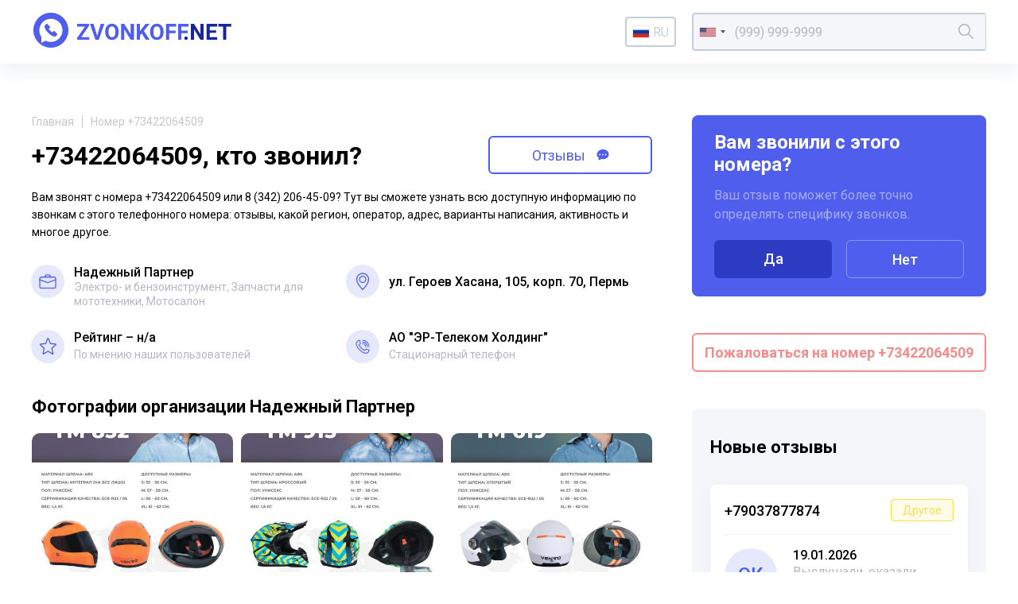

--- FILE ---
content_type: text/html; charset=UTF-8
request_url: https://zvonkoff.net/ru/number/73422064509
body_size: 12361
content:
<!DOCTYPE html><html lang="ru"><head><meta charset="UTF-8"><meta http-equiv="X-UA-Compatible" content="IE=edge"><meta name="viewport" content="width=device-width, initial-scale=1"><meta name="format-detection" content="telephone=no"><meta name="format-detection" content="address=no"><link rel="shortcut icon" href="/favicon.ico"><link rel="icon" type="image/png" href="/images/icons/favicon16.png" sizes="16x16"/><link rel="icon" type="image/png" href="/images/icons/favicon32.png" sizes="32x32"/><link rel="apple-touch-icon" href="/images/icons/apple-icon-60x60.png"><link rel="apple-touch-icon" sizes="76x76" href="/images/icons/apple-icon-76x76.png"><link rel="apple-touch-icon" sizes="120x120" href="/images/icons/apple-icon-120x120.png"><link rel="apple-touch-icon" sizes="152x152" href="/images/icons/apple-icon-152x152.png"><link rel="apple-touch-icon" sizes="180x180" href="/images/icons/apple-icon-180x180.png"><meta name="msapplication-TileColor" content="#FFFFFF"><meta name="msapplication-TileImage" content="/images/icons/favicon144.png"><meta name="msapplication-config" content="/images/icons/browserconfig.xml"><link rel="manifest" href="/manifest.json"/><title>+73422064509 - вам звонили из компании Надежный Партнер</title><meta name="description" content="Чей номер +73422064509 или 8 (342) 206-45-09? Кто звонил с этого телефонного номера вы можете узнать на zvonkoff.net прочитав отзывы и комментарии других пользователей, у нас так же возможно получить информацию об активности звонков с 8 (342) 206-45-09, регионе вызова и операторе сотовой связи. Посмотреть все телефоны связанные с абонентом +73422064509."><meta name="csrf-param" content="_csrf"><meta name="csrf-token" content="6oZz7be6M1Wkc3FAZjVKaAdfSj2IwTDuTi8RtNLNWEOk6Reg0f1rL_dDQiYkYAMrfRkHZdG2RL18RFCF_78UMw=="><link href="//fonts.googleapis.com/css2?family=Roboto:wght@400;500;700&amp;display=swap" rel="stylesheet"><link href="//cdnjs.cloudflare.com/ajax/libs/jquery-modal/0.9.1/jquery.modal.min.css" rel="stylesheet"><link href="/assets/css-compress/024a416440a7780f63c4c7b7948c24fe.css?v=1638879305" rel="stylesheet"><link href="https://zvonkoff.net/en/number/73422064509" rel="alternate" hreflang="x-default" /><link href="https://zvonkoff.net/ru/number/73422064509" rel="alternate" hreflang="ru"><link href="https://zvonkoff.net/en/number/73422064509" rel="alternate" hreflang="en"><link href="https://zvonkoff.net/kk/number/73422064509" rel="alternate" hreflang="kk"></head><body><header class="header"><div class="header__container"><a class="header__logo" href="/ru"><img src="/images/front_logo.svg" alt="zvonkoff"></a><div class="header__language"><div class="lang"><a href="#" id="lang-toggle" class="lang__option lang__option--current"><div class="iti__flag iti__ru"></div>ru</a><ul class="lang__list"><li><a href="/en/number/73422064509" class="lang__option"><div class="iti__flag iti__us"></div>en</a></li><li><a href="/kk/number/73422064509" class="lang__option"><div class="iti__flag iti__kz"></div>kk</a></li></ul></div></div><form id="search-form" class="header__search" action="/ru/search" method="GET"><input type="tel" id="dynamicmodel-phone" class="header__searchField" name="number" value="" autocomplete="off" required="required" aria-required="true"><button class="header__searchButton" type="submit"><svg width="19" height="19" viewBox="0 0 19 19" fill="none" xmlns="http://www.w3.org/2000/svg"><path d="M18.884 17.765l-5.52-5.52a7.482 7.482 0 001.678-4.724C15.042 3.374 11.668 0 7.52 0S0 3.374 0 7.52c0 4.148 3.374 7.522 7.52 7.522 1.79 0 3.433-.63 4.725-1.677l5.52 5.52a.396.396 0 00.56 0l.56-.56a.396.396 0 00-.001-.56zM7.521 13.458a5.944 5.944 0 01-5.938-5.937 5.944 5.944 0 015.938-5.938 5.944 5.944 0 015.937 5.938 5.944 5.944 0 01-5.937 5.937z" fill="currentColor" /></svg></button></form> </div></header> <main class="page"><section class="sectionInfo page__sectionInfo"><div class="breadcrumbs"><a class="breadcrumbs__item" href="/">Главная</a><span class="breadcrumbs__item">Номер +73422064509</span></div> <div style="display: flex; align-items: center;"><h1 class="sectionInfo__title">+73422064509, кто звонил?</h1><a style="margin-top: 10px;" href="#comments" class="sectionInfo__titleButton go__element">Отзывы <svg width="16" height="15" viewBox="0 0 16 15" fill="none" xmlns="http://www.w3.org/2000/svg"><path fill-rule="evenodd" clip-rule="evenodd" d="M1.196 14.087H2.33c1.13 0 3.158-.511 3.956-1.329.286.075.474.144.633.203.31.114.511.187 1.108.187 5.16 0 7.973-3.18 7.973-6.584C16 3.183 13.217 0 8.027 0 3.128 0 0 3.459 0 6.862c0 1.845.921 3.605 2.772 4.82a2.713 2.713 0 01-.774 1.604l-.802.801zM4 8.044a1 1 0 100-2 1 1 0 000 2zm5-1a1 1 0 11-2 0 1 1 0 012 0zm3 1a1 1 0 100-2 1 1 0 000 2z" fill="currentColor"></path></svg></a></div><p class="sectionInfo__text">Вам звонят с номера +73422064509 или 8 (342) 206-45-09? Тут вы сможете узнать всю доступную информацию по звонкам с этого телефонного номера: отзывы, какой регион, оператор, адрес, варианты написания, активность и многое другое.</p><div class="sectionInfo__stats more"><div class="more__item more__item--grid sectionInfo__statsItem"><svg class="sectionInfo__statsItemIcon" width="54" height="54" viewBox="0 0 54 54" fill="none" xmlns="http://www.w3.org/2000/svg"><circle cx="27" cy="27" r="27" fill="#E6E8FC"></circle><path d="M16.42 38.65h21.16a2.907 2.907 0 002.933-2.934V22.352a2.907 2.907 0 00-2.934-2.934H16.42a2.907 2.907 0 00-2.934 2.934v13.364a2.907 2.907 0 002.934 2.934zM14.9 22.352c0-.808.712-1.52 1.52-1.52h21.16c.807 0 1.52.712 1.52 1.52v13.364c0 .808-.713 1.52-1.52 1.52H16.42c-.808 0-1.52-.712-1.52-1.52V22.352z" fill="#505EED" stroke="#505EED" stroke-width=".3"></path><path d="M30.19 20.125c0 .2.068.38.198.51.129.129.308.197.51.197.2 0 .38-.068.51-.198a.706.706 0 00.196-.51v-2.226c0-.974-.846-1.82-1.82-1.82h-5.568c-.974 0-1.82.846-1.82 1.82v2.227c0 .2.067.38.196.51.13.129.309.197.51.197s.38-.068.51-.198a.706.706 0 00.197-.51v-2.226c0-.133.043-.233.109-.298a.408.408 0 01.298-.11h5.568c.133 0 .232.044.297.11.066.065.11.165.11.297v2.228zM26.728 29.732l.024.009H27.005c.023 0 .051 0 .076-.003a.2.2 0 00.122-.055.19.19 0 00.05-.095l12.712-4.421h.001c.189-.063.34-.167.42-.326.08-.16.071-.343.008-.532s-.166-.34-.325-.42c-.16-.08-.344-.072-.533-.009h0l-.002.001L27 28.318 14.466 23.88h0-.003a.765.765 0 00-.588.05.844.844 0 00-.373.358l-.005.01-.003.01a.764.764 0 00.05.588.843.843 0 00.36.373l.008.005.009.003 12.807 4.454z" fill="#505EED" stroke="#505EED" stroke-width=".3"></path></svg><div class="sectionInfo__statsItemTitle">Надежный Партнер</div><div class="sectionInfo__statsItemText">Электро- и бензоинструмент, Запчасти для мототехники, Мотосалон</div></div><div class="more__item more__item--grid sectionInfo__statsItem"><svg class="sectionInfo__statsItemIcon" width="54" height="54" viewBox="0 0 54 54" fill="none" xmlns="http://www.w3.org/2000/svg"><circle cx="27" cy="27" r="27" fill="#E6E8FC"></circle><path d="M26.51 40.743h0a.717.717 0 00.98 0h0c.204-.19 2.66-2.524 5.065-5.752 2.4-3.22 4.777-7.365 4.777-11.173 0-5.697-4.634-10.332-10.332-10.332-5.697 0-10.332 4.635-10.332 10.332 0 3.808 2.377 7.952 4.777 11.173 2.406 3.228 4.862 5.561 5.065 5.752zm.49-1.525c-.95-.956-3.112-3.235-5.069-6.022-2.038-2.903-3.831-6.33-3.831-9.378 0-4.908 3.993-8.9 8.9-8.9 4.908 0 8.9 3.992 8.9 8.9 0 3.048-1.793 6.475-3.83 9.378-1.957 2.787-4.12 5.066-5.07 6.022z" fill="#505EED" stroke="#505EED" stroke-width=".3"></path><path d="M27 18.012a5.813 5.813 0 00-5.806 5.806A5.813 5.813 0 0027 29.625a5.813 5.813 0 005.807-5.807A5.813 5.813 0 0027 18.012zm0 10.181a4.38 4.38 0 01-4.375-4.375A4.38 4.38 0 0127 19.443a4.38 4.38 0 014.375 4.375A4.38 4.38 0 0127 28.193z" fill="#505EED" stroke="#505EED" stroke-width=".3"></path></svg><div class="sectionInfo__statsItemTitle sectionInfo__address">ул. Героев Хасана, 105, корп. 70, Пермь</div></div><div class="sectionInfo__statsItem"><svg class="sectionInfo__statsItemIcon" width="54" height="54" viewBox="0 0 54 54" fill="none" xmlns="http://www.w3.org/2000/svg"><circle cx="27" cy="27" r="27" fill="#E6E8FC"></circle><path d="M20.043 40c-.296 0-.59-.096-.84-.285a1.531 1.531 0 01-.558-1.546l1.737-7.985-5.89-5.39a1.539 1.539 0 01-.422-1.591 1.45 1.45 0 011.235-1.03l7.794-.738 3.081-7.525c.227-.553.745-.91 1.32-.91.575 0 1.092.357 1.32.909l3.081 7.526 7.793.738c.574.054 1.058.46 1.235 1.03.178.57.014 1.196-.42 1.59l-5.89 5.39 1.737 7.984a1.53 1.53 0 01-.558 1.547 1.383 1.383 0 01-1.577.071L27.5 35.594l-6.721 4.193c-.227.141-.48.213-.736.213zm7.457-6.211c.255 0 .508.071.736.212l6.343 3.959-1.64-7.536a1.537 1.537 0 01.455-1.46l5.562-5.09-7.359-.697a1.44 1.44 0 01-1.192-.907L27.5 15.168l-2.908 7.103c-.205.506-.66.853-1.19.904l-7.36.697 5.563 5.09c.398.364.572.923.454 1.46l-1.638 7.536 6.343-3.957c.227-.14.48-.212.736-.212zM23.04 21.58s0 .002-.002.003l.001-.002zm8.918-.003l.002.002-.002-.002z" fill="#505EED"></path></svg><div class="sectionInfo__statsItemTitle">Рейтинг &ndash; н/a</div><div class="sectionInfo__statsItemText">По мнению наших пользователей</div></div><div class="more__button sectionInfo__statsMore">
Узнать больше
<svg width="15" height="9" viewBox="0 0 15 9" fill="none" xmlns="http://www.w3.org/2000/svg"><path d="M1 1l6.5 6L14 1" stroke="#505EED" stroke-width="2"></path></svg></div><div class="more__item more__item--grid sectionInfo__statsItem"><svg class="sectionInfo__statsItemIcon" width="54" height="54" viewBox="0 0 54 54" fill="none"
xmlns="http://www.w3.org/2000/svg"><circle cx="27" cy="27" r="27" fill="#E6E8FC"></circle><path d="M31.832 38.484c-.713 0-1.42-.126-2.112-.377a22.516 22.516 0 01-8.176-5.212 22.516 22.516 0 01-5.212-8.176 6.11 6.11 0 01-.311-3.004 6.255 6.255 0 013.22-4.586 6.15 6.15 0 012.945-.736.69.69 0 01.675.546l1.084 5.056a.69.69 0 01-.187.633l-1.852 1.851a18.172 18.172 0 008.053 8.053l1.852-1.851a.69.69 0 01.633-.187l5.056 1.084a.69.69 0 01.546.675 6.151 6.151 0 01-.736 2.945 6.28 6.28 0 01-1.92 2.156 6.253 6.253 0 01-2.667 1.064 6.148 6.148 0 01-.891.066zm-10.197-20.68a4.782 4.782 0 00-3.42 2.037 4.756 4.756 0 00-.585 4.406A20.938 20.938 0 0030.192 36.81c1.494.543 3.1.33 4.406-.585a4.781 4.781 0 002.037-3.42l-4.113-.881-1.934 1.933a.69.69 0 01-.782.137 19.547 19.547 0 01-9.36-9.36.69.69 0 01.136-.782l1.934-1.934-.881-4.113zM37.355 28.128a.69.69 0 01-.69-.69c0-5.33-4.336-9.665-9.665-9.665a.69.69 0 010-1.38c2.95 0 5.724 1.149 7.81 3.235a10.973 10.973 0 013.235 7.81.69.69 0 01-.69.69z"
fill="#505EED"></path><path d="M34.594 28.128a.69.69 0 01-.69-.69A6.911 6.911 0 0027 20.533a.69.69 0 010-1.38c4.568 0 8.284 3.716 8.284 8.283a.69.69 0 01-.69.69z"
fill="#505EED"></path><path d="M31.832 28.128a.69.69 0 01-.69-.69A4.147 4.147 0 0027 23.296a.69.69 0 010-1.38 5.529 5.529 0 015.523 5.522.69.69 0 01-.69.69z"
fill="#505EED"></path></svg><div class="sectionInfo__statsItemTitle"><span>АО "ЭР-Телеком Холдинг"</span></div><div class="sectionInfo__statsItemText">Стационарный телефон</div></div></div></section><section class="sectionInfo page__sectionImages"><h2 class="title">Фотографии организации Надежный Партнер</h2><div id="container-id" class="container-class owl-theme owl-carousel"> <a data-fancybox="gallery" href="/uploads/organizations/images/7/3/4/2/73422064509_0.jpg"><div class="item-class"><img class="owl-lazy" data-src="/uploads/organizations/images/7/3/4/2/73422064509_thumbnail_0.jpg" alt="+73422064509 звонок из Надежный Партнер"></div></a><a data-fancybox="gallery" href="/uploads/organizations/images/7/3/4/2/73422064509_1.jpg"><div class="item-class"><img class="owl-lazy" data-src="/uploads/organizations/images/7/3/4/2/73422064509_thumbnail_1.jpg" alt="+73422064509 звонок из Надежный Партнер"></div></a><a data-fancybox="gallery" href="/uploads/organizations/images/7/3/4/2/73422064509_2.jpg"><div class="item-class"><img class="owl-lazy" data-src="/uploads/organizations/images/7/3/4/2/73422064509_thumbnail_2.jpg" alt="+73422064509 звонок из Надежный Партнер"></div></a></div></section><div class="page__sidebar"><div id="questions-form-pjax" data-pjax-container="" data-pjax-timeout="1000"><form id="questions-form" action="/ru/questions" method="post" data-pjax><input type="hidden" name="_csrf" value="6oZz7be6M1Wkc3FAZjVKaAdfSj2IwTDuTi8RtNLNWEOk6Reg0f1rL_dDQiYkYAMrfRkHZdG2RL18RFCF_78UMw=="><div class="interview page__interview"><div class="interview__title">Вам звонили с этого номера?</div><div class="interview__text">Ваш отзыв поможет более точно определять специфику звонков.</div><div class="interview__actions interview__buttons"><button type="submit" class="interview__button" name="next" value="1">Да</button> <button type="submit" class="interview__button interview__button_transparent" name="next" value="10">Нет</button> </div></div></form></div> <div class="complainButtonBox"><a href="/ru/articles/pozhalovatsya-na-telefonnyh-moshennikov-po-nomeru-telefona" target="_blank" class="sectionInfo__titleButton complainButton">
Пожаловаться на номер +73422064509 </a></div><div class="page__sidebarBackground"><div class="newReviews"><h2 class="newReviews__title title">Новые отзывы</h2><div class="newReviews__item newReviews__item_open"><a href="/ru/number/79037877874" class="newReviews__itemHeader">
+79037877874 <div class="newReviews__itemTag tag_warning">Другое</div></a><div class="newReviews__itemBody"><div class="newReviews__itemAvatar">Ок</div><div class="newReviews__itemDate">19.01.2026</div><div class="newReviews__itemText">Выслушали, оказали помощь! Спасибо</div></div></div><div class="newReviews__item newReviews__item_open"><a href="/ru/number/79918438788" class="newReviews__itemHeader">
+79918438788 <div class="newReviews__itemTag tag">Мошенники</div></a><div class="newReviews__itemBody"><div class="newReviews__itemAvatar">Ек</div><div class="newReviews__itemDate">18.01.2026</div><div class="newReviews__itemText">Звонили якобы уточнить запись на прием, еще и записаны как Служба 122: гос. орган</div></div></div><div class="newReviews__item newReviews__item_open"><a href="/ru/number/79361503172" class="newReviews__itemHeader">
+79361503172 <div class="newReviews__itemTag tag">Мошенники</div></a><div class="newReviews__itemBody"><div class="newReviews__itemAvatar">фы</div><div class="newReviews__itemDate">16.01.2026</div><div class="newReviews__itemText">прозвонные гады</div></div></div><div class="newReviews__item newReviews__item_open"><a href="/ru/number/74993221165" class="newReviews__itemHeader">
+74993221165 <div class="newReviews__itemTag tag">Мошенники</div></a><div class="newReviews__itemBody"><div class="newReviews__itemAvatar">as</div><div class="newReviews__itemDate">15.01.2026</div><div class="newReviews__itemText">водосчётчиков мошенники</div></div></div><div class="newReviews__item newReviews__item_open"><a href="/ru/number/79165796020" class="newReviews__itemHeader">
+79165796020 <div class="newReviews__itemTag tag">Мошенники</div></a><div class="newReviews__itemBody"><div class="newReviews__itemAvatar">Го</div><div class="newReviews__itemDate">15.01.2026</div><div class="newReviews__itemText">Мошенник, зовут Илья, звонит соискателям работы, развод на бесплатно поработать на стройке, кидалово!!!</div></div></div><div class="newReviews__item newReviews__item_open"><a href="/ru/number/79021123948" class="newReviews__itemHeader">
+79021123948 <div class="newReviews__itemTag tag">Мошенники</div></a><div class="newReviews__itemBody"><div class="newReviews__itemAvatar">фы</div><div class="newReviews__itemDate">14.01.2026</div><div class="newReviews__itemText">страханский спамохвон алёющий /</div></div></div><div class="newReviews__item newReviews__item_open"><a href="/ru/number/79263375910" class="newReviews__itemHeader">
+79263375910 <div class="newReviews__itemTag tag_warning">Другое</div></a><div class="newReviews__itemBody"><div class="newReviews__itemAvatar">фы</div><div class="newReviews__itemDate">14.01.2026</div><div class="newReviews__itemText">спамозвон на модем</div></div></div><div class="newReviews__item newReviews__item_open"><a href="/ru/number/77059275666" class="newReviews__itemHeader">
+77059275666 <div class="newReviews__itemTag tag">Мошенники</div></a><div class="newReviews__itemBody"><div class="newReviews__itemAvatar">Ил</div><div class="newReviews__itemDate">13.01.2026</div><div class="newReviews__itemText">Когда ко мне поступил звонок от данного номера, то был слышен голос женщины, которая сказала: Алооо; затем сбросила трубку. Похож на мошеннический ход. </div></div></div><div class="newReviews__item newReviews__item_open"><a href="/ru/number/79651284438" class="newReviews__itemHeader">
+79651284438 <div class="newReviews__itemTag tag">Мошенники</div></a><div class="newReviews__itemBody"><div class="newReviews__itemAvatar">фы</div><div class="newReviews__itemDate">13.01.2026</div><div class="newReviews__itemText">00:06 - 00:06 : Алло
00:08 - 00:15 : Добрый день меня зовут Кристина. Я помощник юриста. Вы ранее обращались к нам по поводу полного списания ваших долгов.
00:15 - 00:21 : Если вопрос вам еще актуален, то подскажите сумма ваших долгов более 300000 рублей.
00:28 - 00:30 : Извините что-то со связью?
00:30 - 00:33 : Сумма ваших долгов более 300000 рублей.
00:33 - 00:35 : Ответьте пожалуйста? Да или нет?</div></div></div><div class="newReviews__item newReviews__item_open"><a href="/ru/number/79660498200" class="newReviews__itemHeader">
+79660498200 <div class="newReviews__itemTag tag">Мошенники</div></a><div class="newReviews__itemBody"><div class="newReviews__itemAvatar">фы</div><div class="newReviews__itemDate">13.01.2026</div><div class="newReviews__itemText">00:02 - 00:03 : Алло
00:05 - 00:11 : Добрый день меня зовут Кристина. Я помощник юриста. Вы ранее обращались к нам по поводу полного списания ваших долгов.
00:12 - 00:17 : Если вопрос вам еще актуален, то подскажите сумма ваших долгов более 300000 рублей.
00:24 - 00:26 : Извините что-то со связью?
00:26 - 00:29 : Сумма ваших долгов более 300000 рублей.
00:30 - 00:31 : Ответьте пожалуйста? Да или нет?</div></div></div><div class="newReviews__item newReviews__item_open"><a href="/ru/number/79037877874" class="newReviews__itemHeader">
+79037877874 <div class="newReviews__itemTag tag_warning">Другое</div></a><div class="newReviews__itemBody"><div class="newReviews__itemAvatar">Ол</div><div class="newReviews__itemDate">12.01.2026</div><div class="newReviews__itemText">Администрации Президента России. Желаю вам в новом году больше рассматривать обращений от простых граждан России от этого иногда Зависит жизнь людей в нашей стране.</div></div></div><div class="newReviews__item newReviews__item_open"><a href="/ru/number/79625336481" class="newReviews__itemHeader">
+79625336481 <div class="newReviews__itemTag tag">Мошенники</div></a><div class="newReviews__itemBody"><div class="newReviews__itemAvatar">фы</div><div class="newReviews__itemDate">12.01.2026</div><div class="newReviews__itemText">обпрпосный спам</div></div></div><div class="newReviews__item newReviews__item_open"><a href="/ru/number/78462541372" class="newReviews__itemHeader">
+78462541372 <div class="newReviews__itemTag tag">Мошенники</div></a><div class="newReviews__itemBody"><div class="newReviews__itemAvatar">фы</div><div class="newReviews__itemDate">12.01.2026</div><div class="newReviews__itemText">постпраздничный роселекомовый спам</div></div></div><div class="newReviews__item newReviews__item_open"><a href="/ru/number/79362071219" class="newReviews__itemHeader">
+79362071219 <div class="newReviews__itemTag tag">Мошенники</div></a><div class="newReviews__itemBody"><div class="newReviews__itemAvatar">as</div><div class="newReviews__itemDate">12.01.2026</div><div class="newReviews__itemText">еня зовут Анна центр новостроек у нас сейчас скидки до 5000000 трейд-ин и выгодные условия по ипотеке. Вы же интересовали</div></div></div><div class="newReviews__item newReviews__item_open"><a href="/ru/number/79651284487" class="newReviews__itemHeader">
+79651284487 <div class="newReviews__itemTag tag">Мошенники</div></a><div class="newReviews__itemBody"><div class="newReviews__itemAvatar">as</div><div class="newReviews__itemDate">12.01.2026</div><div class="newReviews__itemText">А вот и первый прозвонный спам 26 гада!</div></div></div><div class="newReviews__item newReviews__item_open"><a href="/ru/number/79832009186" class="newReviews__itemHeader">
+79832009186 <div class="newReviews__itemTag tag">Мошенники</div></a><div class="newReviews__itemBody"><div class="newReviews__itemAvatar">Ин</div><div class="newReviews__itemDate">10.01.2026</div><div class="newReviews__itemText">Не берите трубку!
Сообщите в полицию!
Жулики! Прозвон квартир!</div></div></div><div class="newReviews__item newReviews__item_open"><a href="/ru/number/79152201109" class="newReviews__itemHeader">
+79152201109 <div class="newReviews__itemTag tag">Мошенники</div></a><div class="newReviews__itemBody"><div class="newReviews__itemAvatar">Ан</div><div class="newReviews__itemDate">10.01.2026</div><div class="newReviews__itemText">Мошенники, представляются полицией.
Осторожно, мошенники!
Не берите трубку!
</div></div></div><div class="newReviews__item newReviews__item_open"><a href="/ru/number/79153642748" class="newReviews__itemHeader">
+79153642748 <div class="newReviews__itemTag tag">Мошенники</div></a><div class="newReviews__itemBody"><div class="newReviews__itemAvatar">Ол</div><div class="newReviews__itemDate">10.01.2026</div><div class="newReviews__itemText">Осторожно, мошенники!
Не берите трубку!
Сообщите в полицию!</div></div></div><div class="newReviews__item newReviews__item_open"><a href="/ru/number/79281582598" class="newReviews__itemHeader">
+79281582598 <div class="newReviews__itemTag tag">Мошенники</div></a><div class="newReviews__itemBody"><div class="newReviews__itemAvatar">Ол</div><div class="newReviews__itemDate">10.01.2026</div><div class="newReviews__itemText">Мошенница! Не оказывать никаких услуг! Кидает на деньги услуги не оплачивает. Блокируйте смело</div></div></div><div class="newReviews__item newReviews__item_open"><a href="/ru/number/79021126133" class="newReviews__itemHeader">
+79021126133 <div class="newReviews__itemTag tag">Мошенники</div></a><div class="newReviews__itemBody"><div class="newReviews__itemAvatar">sd</div><div class="newReviews__itemDate">08.01.2026</div><div class="newReviews__itemText">поганый альфаспам быбы алёны йета алена День добрый, наконец, дозвонилась послушайте вам как добросовестному клиенту наших банков партнеров. Альфа банк предлагает дебетовую карту и дарит бесплатное обслуживание навсегда и без условий для вас. По карте двойной Кэшбэк на любые покупки и бесплатное снятие наличных в любом банкомате рассмотрите предложение хорошо.</div></div></div><div class="newReviews__item newReviews__item_open"><a href="/ru/number/79675806666" class="newReviews__itemHeader">
+79675806666 <div class="newReviews__itemTag tag">Мошенники</div></a><div class="newReviews__itemBody"><div class="newReviews__itemAvatar">Ек</div><div class="newReviews__itemDate">06.01.2026</div><div class="newReviews__itemText">Под видом рекламы.
Якобы предлагают рекламу на подъездах со скидкой и бесплатный макет в подарок.
После торопят с оплатой, чтобы успеть разместиться и предлагают еще одно окошко за еще наименьшую сумму. После перевода пропадают.
Не ведитесь.</div></div></div><div class="newReviews__item newReviews__item_open"><a href="/ru/number/79675806666" class="newReviews__itemHeader">
+79675806666 <div class="newReviews__itemTag tag">Мошенники</div></a><div class="newReviews__itemBody"><div class="newReviews__itemAvatar">Ек</div><div class="newReviews__itemDate">06.01.2026</div><div class="newReviews__itemText">Под видом рекламы.
Якобы предлагают рекламу на подъездах со скидкой и бесплатный макет в подарок.
После торопят с оплатой, чтобы успеть разместиться и предлагают еще одно окошко за еще наименьшую сумму. После перевода пропадают.
Не ведитесь.</div></div></div><div class="newReviews__item newReviews__item_open"><a href="/ru/number/77719310597" class="newReviews__itemHeader">
+77719310597 <div class="newReviews__itemTag tag_warning">Другое</div></a><div class="newReviews__itemBody"><div class="newReviews__itemAvatar">Му</div><div class="newReviews__itemDate">30.12.2025</div><div class="newReviews__itemText">87719310597 Мне позвонил и говорит что "бесплатный подарки есть от сулпака, технологии хотите получить нажмите 1 "именно мне </div></div></div><div class="newReviews__item newReviews__item_open"><a href="/ru/number/77719310597" class="newReviews__itemHeader">
+77719310597 <div class="newReviews__itemTag tag_warning">Другое</div></a><div class="newReviews__itemBody"><div class="newReviews__itemAvatar">Му</div><div class="newReviews__itemDate">30.12.2025</div><div class="newReviews__itemText">87719310597 Мне позвонил и говорит что "бесплатный подарки есть от сулпака, технологии хотите получить нажмите 1 "именно мне </div></div></div><div class="newReviews__item newReviews__item_open"><a href="/ru/number/79021122649" class="newReviews__itemHeader">
+79021122649 <div class="newReviews__itemTag tag">Мошенники</div></a><div class="newReviews__itemBody"><div class="newReviews__itemAvatar">фы</div><div class="newReviews__itemDate">29.12.2025</div><div class="newReviews__itemText">этих злостных астраханских спамеров опсос ещё и маркирует таперь типа "банки", склянки! тьфу мля</div></div></div><div class="newReviews__item newReviews__item_open"><a href="/ru/number/79670110415" class="newReviews__itemHeader">
+79670110415 <div class="newReviews__itemTag tag">Мошенники</div></a><div class="newReviews__itemBody"><div class="newReviews__itemAvatar">фы</div><div class="newReviews__itemDate">29.12.2025</div><div class="newReviews__itemText">банкасрам</div></div></div><div class="newReviews__item newReviews__item_open"><a href="/ru/number/79263214818" class="newReviews__itemHeader">
+79263214818 <div class="newReviews__itemTag tag">Мошенники</div></a><div class="newReviews__itemBody"><div class="newReviews__itemAvatar">фы</div><div class="newReviews__itemDate">27.12.2025</div><div class="newReviews__itemText">00:02 - 00:17 : Здравствуйте. Это женя из банка узкий стандарт рада сообщить, что для вас доступна любая сумма наличными</div></div></div><div class="newReviews__item newReviews__item_open"><a href="/ru/number/79277226725" class="newReviews__itemHeader">
+79277226725 <div class="newReviews__itemTag tag">Мошенники</div></a><div class="newReviews__itemBody"><div class="newReviews__itemAvatar">Ро</div><div class="newReviews__itemDate">26.12.2025</div><div class="newReviews__itemText">Звонили по поводу доставки каспи. Просили код продиктовать от UCH. Это мошенники</div></div></div><div class="newReviews__item newReviews__item_open"><a href="/ru/number/74991303343" class="newReviews__itemHeader">
+74991303343 </a><div class="newReviews__itemBody"><div class="newReviews__itemAvatar">Ве</div><div class="newReviews__itemDate">24.12.2025</div><div class="newReviews__itemText">Пятерочка. Номера меняют как перчатки.</div></div></div><div class="newReviews__item newReviews__item_open"><a href="/ru/number/79999094952" class="newReviews__itemHeader">
+79999094952 <div class="newReviews__itemTag tag">Мошенники</div></a><div class="newReviews__itemBody"><div class="newReviews__itemAvatar">sd</div><div class="newReviews__itemDate">24.12.2025</div><div class="newReviews__itemText">Здравствуйте альфа банка циалист </div></div></div></div></div></div><section class="sectionInfo page__sectionChart"><h2 class="title">График частоты звонков с номера +73422064509</h2><div style="height: 240px;"><canvas id="w1"></canvas> </div></section><section class="otherNumbers page__otherNumbers"><h2 class="otherNumbers__title">Варианты написания телефонного номера</h2><div class="otherNumbers__items"><div class="otherNumbers__item">+73422064509</div><div class="otherNumbers__item">83422064509
</div><div class="otherNumbers__item">+7 342 206-45-09
</div><div class="otherNumbers__item">8 342 206-45-09
</div><div class="otherNumbers__item">+7 (342) 206-45-09
</div><div class="otherNumbers__item">8 (342) 206-45-09
</div><div class="otherNumbers__item">3422064509
</div></div></section><div id="comments"><div><section class="sectionReviews page__sectionReviews"><div class="sectionReviews__header"><div class="sectionReviews__headerContent"><h2 class="title">Отзывы о номере +73422064509</h2></div><a class="button sectionReviews__headerButton" href="#page-sh" rel="modal:open">Поделиться</a><a class="button sectionReviews__headerButton go__element" href="#comments-form-add">Оставить отзыв</a></div><div class="sectionReviews__item" style="padding: 30px; text-align: center; font-weight: 500; font-size: 16px; line-height: 18px; color: #000;">Отзывов еще нет, но вы можете оставить свой.</div></section></div></div><div id="comments-pjax-add" data-pjax-container="" data-pjax-timeout="1000" data-pjax-scrollto="$(&#039;#comments-form-add&#039;).offset().top - 100"><form id="comments-form-add" class="addReview page__addReview" action="/ru/comments/add" method="post" data-pjax><input type="hidden" name="_csrf" value="6oZz7be6M1Wkc3FAZjVKaAdfSj2IwTDuTi8RtNLNWEOk6Reg0f1rL_dDQiYkYAMrfRkHZdG2RL18RFCF_78UMw=="> <h2 class="title">Оставить свой отзыв о номере +73422064509</h2><div class="addReview__grid"><div class="addReview__column addReview__column_field"><div class="form-group field-comments-name required"><input type="text" id="comments-name" class="inputText" name="Comments[name]" placeholder="Ваше имя" aria-required="true"><div class="help-block"></div></div> </div><div class="addReview__column addReview__column_field"><div class="select"><div class="form-group field-comments-type"><select id="comments-type" class="form-control" name="Comments[type]"><option value="">Тип</option><option value="1">Неадекваты</option><option value="2">Колл-центры</option><option value="3">Хулиганы</option><option value="4">Опросы</option><option value="5">Коллекторы</option><option value="6">Реклама</option><option value="7">Мошенники</option><option value="8">Другое</option><option value="9">Банк</option></select><div class="help-block"></div></div> <svg width="19" height="12" viewBox="0 0 19 12" fill="none" xmlns="http://www.w3.org/2000/svg"><path d="M1 1.5L9.5 10 18 1.5" stroke="#B8B6C6" stroke-width="2"/></svg></div></div><div class="addReview__column addReview__column_field"><div class="select"><div class="form-group field-comments-rating"><select id="comments-rating" class="form-control" name="Comments[rating]"><option value="">Рейтинг</option><option value="1">1</option><option value="2">2</option><option value="3">3</option><option value="4">4</option><option value="5">5</option></select><div class="help-block"></div></div> <svg width="19" height="12" viewBox="0 0 19 12" fill="none" xmlns="http://www.w3.org/2000/svg"><path d="M1 1.5L9.5 10 18 1.5" stroke="#B8B6C6" stroke-width="2"/></svg></div></div><div class="addReview__column"><div class="form-group field-comments-content required"><textarea id="comments-content" class="textarea" name="Comments[content]" placeholder="Ваш комментарий" aria-required="true"></textarea><div class="help-block"></div></div> </div></div><div class="form-group field-comments-class_name"><input type="hidden" id="comments-class_name" class="form-control" name="Comments[class_name]" value="c1d5d492b2cc1617f9ef734dac0064ac"><div class="help-block"></div></div> <div class="form-group field-comments-identify_key"><input type="hidden" id="comments-identify_key" class="form-control" name="Comments[identify_key]" value="1601"><div class="help-block"></div></div> <button class="button addReview__button" type="submit">Оставить отзыв</button></form></div> <section class="sectionNumbers page__sectionNumbers"><h2 class="title">Телефонные номера похожие на +73422064509</h2><div class="sectionNumbers__items"><div class="sectionNumbers__item"><a class="numberPreview" href="/ru/number/73422060055">
73422060055 <span class="numberPreview__count">
0 <svg width="16" height="15" viewBox="0 0 16 15" fill="none" xmlns="http://www.w3.org/2000/svg"><path fill-rule="evenodd" clip-rule="evenodd" d="M1.196 14.087H2.33c1.13 0 3.158-.511 3.956-1.329.286.075.474.144.633.203.31.114.511.187 1.108.187 5.16 0 7.973-3.18 7.973-6.584C16 3.183 13.217 0 8.027 0 3.128 0 0 3.459 0 6.862c0 1.845.921 3.605 2.772 4.82a2.713 2.713 0 01-.774 1.604l-.802.801zM4 8.044a1 1 0 100-2 1 1 0 000 2zm5-1a1 1 0 11-2 0 1 1 0 012 0zm3 1a1 1 0 100-2 1 1 0 000 2z" fill="currentColor"></path></svg></span></a></div><div class="sectionNumbers__item"><a class="numberPreview" href="/ru/number/73422060110">
73422060110 <span class="numberPreview__count">
0 <svg width="16" height="15" viewBox="0 0 16 15" fill="none" xmlns="http://www.w3.org/2000/svg"><path fill-rule="evenodd" clip-rule="evenodd" d="M1.196 14.087H2.33c1.13 0 3.158-.511 3.956-1.329.286.075.474.144.633.203.31.114.511.187 1.108.187 5.16 0 7.973-3.18 7.973-6.584C16 3.183 13.217 0 8.027 0 3.128 0 0 3.459 0 6.862c0 1.845.921 3.605 2.772 4.82a2.713 2.713 0 01-.774 1.604l-.802.801zM4 8.044a1 1 0 100-2 1 1 0 000 2zm5-1a1 1 0 11-2 0 1 1 0 012 0zm3 1a1 1 0 100-2 1 1 0 000 2z" fill="currentColor"></path></svg></span></a></div><div class="sectionNumbers__item"><a class="numberPreview" href="/ru/number/73422060112">
73422060112 <span class="numberPreview__count">
0 <svg width="16" height="15" viewBox="0 0 16 15" fill="none" xmlns="http://www.w3.org/2000/svg"><path fill-rule="evenodd" clip-rule="evenodd" d="M1.196 14.087H2.33c1.13 0 3.158-.511 3.956-1.329.286.075.474.144.633.203.31.114.511.187 1.108.187 5.16 0 7.973-3.18 7.973-6.584C16 3.183 13.217 0 8.027 0 3.128 0 0 3.459 0 6.862c0 1.845.921 3.605 2.772 4.82a2.713 2.713 0 01-.774 1.604l-.802.801zM4 8.044a1 1 0 100-2 1 1 0 000 2zm5-1a1 1 0 11-2 0 1 1 0 012 0zm3 1a1 1 0 100-2 1 1 0 000 2z" fill="currentColor"></path></svg></span></a></div><div class="sectionNumbers__item"><a class="numberPreview" href="/ru/number/73422060128">
73422060128 <span class="numberPreview__count">
0 <svg width="16" height="15" viewBox="0 0 16 15" fill="none" xmlns="http://www.w3.org/2000/svg"><path fill-rule="evenodd" clip-rule="evenodd" d="M1.196 14.087H2.33c1.13 0 3.158-.511 3.956-1.329.286.075.474.144.633.203.31.114.511.187 1.108.187 5.16 0 7.973-3.18 7.973-6.584C16 3.183 13.217 0 8.027 0 3.128 0 0 3.459 0 6.862c0 1.845.921 3.605 2.772 4.82a2.713 2.713 0 01-.774 1.604l-.802.801zM4 8.044a1 1 0 100-2 1 1 0 000 2zm5-1a1 1 0 11-2 0 1 1 0 012 0zm3 1a1 1 0 100-2 1 1 0 000 2z" fill="currentColor"></path></svg></span></a></div><div class="sectionNumbers__item"><a class="numberPreview" href="/ru/number/73422060158">
73422060158 <span class="numberPreview__count">
0 <svg width="16" height="15" viewBox="0 0 16 15" fill="none" xmlns="http://www.w3.org/2000/svg"><path fill-rule="evenodd" clip-rule="evenodd" d="M1.196 14.087H2.33c1.13 0 3.158-.511 3.956-1.329.286.075.474.144.633.203.31.114.511.187 1.108.187 5.16 0 7.973-3.18 7.973-6.584C16 3.183 13.217 0 8.027 0 3.128 0 0 3.459 0 6.862c0 1.845.921 3.605 2.772 4.82a2.713 2.713 0 01-.774 1.604l-.802.801zM4 8.044a1 1 0 100-2 1 1 0 000 2zm5-1a1 1 0 11-2 0 1 1 0 012 0zm3 1a1 1 0 100-2 1 1 0 000 2z" fill="currentColor"></path></svg></span></a></div><div class="sectionNumbers__item"><a class="numberPreview" href="/ru/number/73422060191">
73422060191 <span class="numberPreview__count">
0 <svg width="16" height="15" viewBox="0 0 16 15" fill="none" xmlns="http://www.w3.org/2000/svg"><path fill-rule="evenodd" clip-rule="evenodd" d="M1.196 14.087H2.33c1.13 0 3.158-.511 3.956-1.329.286.075.474.144.633.203.31.114.511.187 1.108.187 5.16 0 7.973-3.18 7.973-6.584C16 3.183 13.217 0 8.027 0 3.128 0 0 3.459 0 6.862c0 1.845.921 3.605 2.772 4.82a2.713 2.713 0 01-.774 1.604l-.802.801zM4 8.044a1 1 0 100-2 1 1 0 000 2zm5-1a1 1 0 11-2 0 1 1 0 012 0zm3 1a1 1 0 100-2 1 1 0 000 2z" fill="currentColor"></path></svg></span></a></div><div class="sectionNumbers__item"><a class="numberPreview" href="/ru/number/73422060222">
73422060222 <span class="numberPreview__count">
0 <svg width="16" height="15" viewBox="0 0 16 15" fill="none" xmlns="http://www.w3.org/2000/svg"><path fill-rule="evenodd" clip-rule="evenodd" d="M1.196 14.087H2.33c1.13 0 3.158-.511 3.956-1.329.286.075.474.144.633.203.31.114.511.187 1.108.187 5.16 0 7.973-3.18 7.973-6.584C16 3.183 13.217 0 8.027 0 3.128 0 0 3.459 0 6.862c0 1.845.921 3.605 2.772 4.82a2.713 2.713 0 01-.774 1.604l-.802.801zM4 8.044a1 1 0 100-2 1 1 0 000 2zm5-1a1 1 0 11-2 0 1 1 0 012 0zm3 1a1 1 0 100-2 1 1 0 000 2z" fill="currentColor"></path></svg></span></a></div><div class="sectionNumbers__item"><a class="numberPreview" href="/ru/number/73422060331">
73422060331 <span class="numberPreview__count">
0 <svg width="16" height="15" viewBox="0 0 16 15" fill="none" xmlns="http://www.w3.org/2000/svg"><path fill-rule="evenodd" clip-rule="evenodd" d="M1.196 14.087H2.33c1.13 0 3.158-.511 3.956-1.329.286.075.474.144.633.203.31.114.511.187 1.108.187 5.16 0 7.973-3.18 7.973-6.584C16 3.183 13.217 0 8.027 0 3.128 0 0 3.459 0 6.862c0 1.845.921 3.605 2.772 4.82a2.713 2.713 0 01-.774 1.604l-.802.801zM4 8.044a1 1 0 100-2 1 1 0 000 2zm5-1a1 1 0 11-2 0 1 1 0 012 0zm3 1a1 1 0 100-2 1 1 0 000 2z" fill="currentColor"></path></svg></span></a></div><div class="sectionNumbers__item"><a class="numberPreview" href="/ru/number/73422060343">
73422060343 <span class="numberPreview__count">
0 <svg width="16" height="15" viewBox="0 0 16 15" fill="none" xmlns="http://www.w3.org/2000/svg"><path fill-rule="evenodd" clip-rule="evenodd" d="M1.196 14.087H2.33c1.13 0 3.158-.511 3.956-1.329.286.075.474.144.633.203.31.114.511.187 1.108.187 5.16 0 7.973-3.18 7.973-6.584C16 3.183 13.217 0 8.027 0 3.128 0 0 3.459 0 6.862c0 1.845.921 3.605 2.772 4.82a2.713 2.713 0 01-.774 1.604l-.802.801zM4 8.044a1 1 0 100-2 1 1 0 000 2zm5-1a1 1 0 11-2 0 1 1 0 012 0zm3 1a1 1 0 100-2 1 1 0 000 2z" fill="currentColor"></path></svg></span></a></div></div></section><section class="sectionSeo page__sectionSeo footer"><h3 class="title">Zvonkoff.net</h3><p>Все отзывы, публикуемые на ресурсе Звонкофф.нет, отражают личное мнение их авторов. Администрация не несет ответственности за содержимое отзывов. Мы заинтересованы в борьбе с фальшивыми отзывами, и делаем все возможное для показа актуальной информации.</p><p>Если же Вы являетесь владельцем номера +73422064509 и считаете, что на сайте опубликована неверная или заведомо ложная информация, пожалуйста, напишите нам об этом через форму обратной связи.</p><p class="page__sectionSeo__links">&copy; zvonkoff.net &bull; <a href="/ru/terms" target="_blank" rel="nofollow">Условия использования веб-сайта</a> &bull; <a href="/ru/feedback" target="_blank" rel="nofollow">Обратная связь</a></p></section></main><div id="stop" class="scrollTop up buttonUp"><div class="buttonUp__content"><div class="buttonUp__icon"><img src="/images/icons/up.png" alt="alt" /><img src="/images/icons/up-arrow.svg" alt="alt" /></div><div class="buttonUp__text">Наверх</div></div></div><div class="stats-counters"><script type="text/javascript" >
(function(m,e,t,r,i,k,a){m[i]=m[i]||function(){(m[i].a=m[i].a||[]).push(arguments)};
m[i].l=1*new Date();
for (var j = 0; j < document.scripts.length; j++) {if (document.scripts[j].src === r) { return; }}
k=e.createElement(t),a=e.getElementsByTagName(t)[0],k.async=1,k.src=r,a.parentNode.insertBefore(k,a)})
(window, document, "script", "https://mc.yandex.ru/metrika/tag.js", "ym");
ym(98611138, "init", {
clickmap:true,
trackLinks:true,
accurateTrackBounce:true,
webvisor:true
});
</script><noscript><div><img src="https://mc.yandex.ru/watch/98611138" style="position:absolute; left:-9999px;" alt="" /></div></noscript><a href="//www.liveinternet.ru/click"
target="_blank"><img id="licnt2392" width="31" height="31" style="border:0"
title="LiveInternet"
src="[data-uri]"
alt=""/></a><script>(function(d,s){d.getElementById("licnt2392").src=
"//counter.yadro.ru/hit?t44.11;r"+escape(d.referrer)+
((typeof(s)=="undefined")?"":";s"+s.width+"*"+s.height+"*"+
(s.colorDepth?s.colorDepth:s.pixelDepth))+";u"+escape(d.URL)+
";h"+escape(d.title.substring(0,150))+";"+Math.random()})
(document,screen)</script></div><script src="/assets/3bf96b31/jquery.min.js?v=1620136612"></script><script src="/assets/a1108d6c/dist/jquery.fancybox.min.js?v=1620136613"></script><script src="/assets/7dbcf9c3/dist/owl.carousel.min.js?v=1620136613"></script><script src="/assets/345f48dd/yii.js?v=1620136612"></script><script src="/assets/345f48dd/yii.activeForm.js?v=1620136612"></script><script src="/assets/9d4f57b7/jquery.pjax.js?v=1620136612"></script><script src="/assets/345f48dd/yii.validation.js?v=1620136612"></script><script src="/scripts/runtime.js?v=1613119137"></script><script src="/scripts/common.js?v=1617873383"></script><script src="/assets/d3b4f394/jquery.inputmask.bundle.js?v=1620136612"></script><script src="/assets/dd31566b/Chart.min.js?v=1620136612"></script><script src="//cdnjs.cloudflare.com/ajax/libs/jquery-modal/0.9.1/jquery.modal.min.js"></script><script src="/assets/a8cc2173/build/js/utils.js?v=1620136612"></script><script src="/assets/a8cc2173/build/js/intlTelInput-jquery.js?v=1620136612"></script><script>var loading_string='Загрузка. Пожалуйста, подождите...';
var is_mobile=false;
$(function(){$('.header__searchField').on('countrychange',function(e){var currentMask=$(this).attr('placeholder').replace(/[0-9+]/ig,'9');$(this).attr('placeholder',currentMask);$('.header__searchField').inputmask({mask:currentMask});});});
!function(o,s){function e(n){let e=new XMLHttpRequest;e.onload=function(e){let t=o.implementation.createHTMLDocument("");t.body.innerHTML=e.target.response.replace("<svg>",'<svg style="display:none;">'),o.body.appendChild(t.body.firstElementChild),t=null,n!==s&&n()},e.open("GET","/images/symbols.svg?time=1769103434",!0),e.responseType="text",e.send()}var t,n;t=function(){setTimeout(e,1e3)},n=function(){},o.onreadystatechange=function(){var e=o.readyState;"interactive"===e&&t!==s&&t(),"complete"===e&&n!==s&&n()}}((window,document));</script><script>jQuery(function ($) {
jQuery('[data-fancybox]').fancybox({"hash":false,"mobile":{"clickSlide":"close"}});
jQuery("#container-id").owlCarousel({"autoplay":false,"margin":10,"items":3,"loop":false,"lazyLoad":true,"responsive":{"0":{"items":1},"768":{"items":2},"979":{"items":3}}});
jQuery('#questions-form').yiiActiveForm([],[]);
jQuery(document).pjax("#questions-form-pjax a",{"push":false,"replace":false,"timeout":1000,"scrollTo":false,"container":"#questions-form-pjax"});jQuery(document).off("submit","#questions-form-pjax form[data-pjax]").on("submit","#questions-form-pjax form[data-pjax]",function(event){jQuery.pjax.submit(event,{"push":false,"replace":false,"timeout":1000,"scrollTo":false,"container":"#questions-form-pjax"});});
window.w1_el=document.getElementById('w1');window.w1=new Chart(w1_el,{"type":"bar","options":{"legend":{"display":false},"maintainAspectRatio":false,"scales":{"yAxes":[{"ticks":{"beginAtZero":true,"stepSize":100}}]}},"data":{"datasets":[{"data":[0,0,"1",0,0,"1",0,0,0,"2"],"backgroundColor":["rgba(255, 99, 132, 0.2)","rgba(54, 162, 235, 0.2)","rgba(255, 206, 86, 0.2)","rgba(75, 192, 192, 0.2)","rgba(153, 102, 255, 0.2)","rgba(255, 159, 64, 0.2)","rgba(255, 99, 132, 0.2)","rgba(54, 162, 235, 0.2)","rgba(255, 206, 86, 0.2)","rgba(75, 192, 192, 0.2)","rgba(153, 102, 255, 0.2)","rgba(255, 159, 64, 0.2)"],"borderColor":["rgba(255,99,132,1)","rgba(54, 162, 235, 1)","rgba(255, 206, 86, 1)","rgba(75, 192, 192, 1)","rgba(153, 102, 255, 1)","rgba(255, 159, 64, 1)","rgba(255,99,132,1)","rgba(54, 162, 235, 1)","rgba(255, 206, 86, 1)","rgba(75, 192, 192, 1)","rgba(153, 102, 255, 1)","rgba(255, 159, 64, 1)"],"borderWidth":1,"label":"Активность"}],"labels":["13.01","14.01","15.01","16.01","17.01","18.01","19.01","20.01","21.01","22.01"]}});
jQuery('#comments-form-add').yiiActiveForm([{"id":"comments-name","name":"name","container":".field-comments-name","input":"#comments-name","validate":function(attribute,value,messages,deferred,$form){yii.validation.string(value,messages,{"message":"Значение «Имя» должно быть строкой.","min":2,"tooShort":"Значение «Имя» должно содержать минимум 2 символа.","max":255,"tooLong":"Значение «Имя» должно содержать максимум 255 символов.","skipOnEmpty":1});yii.validation.required(value,messages,{"message":"Необходимо заполнить «Имя»."});yii.validation.regularExpression(value,messages,{"pattern":/^(\p{L}|\p{Zs})+$/u,"not":false,"message":"Имя может содержать только буквы и пробелы.","skipOnEmpty":1});}},{"id":"comments-type","name":"type","container":".field-comments-type","input":"#comments-type","validate":function(attribute,value,messages,deferred,$form){yii.validation.number(value,messages,{"pattern":/^\s*[+-]?\d+\s*$/,"message":"Значение «Тип» должно быть целым числом.","skipOnEmpty":1});yii.validation.range(value,messages,{"range":["1","2","3","4","5","6","7","8","9"],"not":false,"message":"Значение «Тип» неверно.","skipOnEmpty":1});}},{"id":"comments-rating","name":"rating","container":".field-comments-rating","input":"#comments-rating","validate":function(attribute,value,messages,deferred,$form){yii.validation.number(value,messages,{"pattern":/^\s*[+-]?\d+\s*$/,"message":"Значение «Рейтинг» должно быть целым числом.","skipOnEmpty":1});yii.validation.range(value,messages,{"range":["1","2","3","4","5"],"not":false,"message":"Значение «Рейтинг» неверно.","skipOnEmpty":1});}},{"id":"comments-content","name":"content","container":".field-comments-content","input":"#comments-content","validate":function(attribute,value,messages,deferred,$form){yii.validation.string(value,messages,{"message":"Значение «Комментарий» должно быть строкой.","skipOnEmpty":1});yii.validation.required(value,messages,{"message":"Необходимо заполнить «Комментарий»."});}},{"id":"comments-class_name","name":"class_name","container":".field-comments-class_name","input":"#comments-class_name","validate":function(attribute,value,messages,deferred,$form){yii.validation.string(value,messages,{"message":"Значение «Class Name» должно быть строкой.","min":2,"tooShort":"Значение «Class Name» должно содержать минимум 2 символа.","max":255,"tooLong":"Значение «Class Name» должно содержать максимум 255 символов.","skipOnEmpty":1});}},{"id":"comments-identify_key","name":"identify_key","container":".field-comments-identify_key","input":"#comments-identify_key","validate":function(attribute,value,messages,deferred,$form){yii.validation.number(value,messages,{"pattern":/^\s*[+-]?\d+\s*$/,"message":"Значение «Identify Key» должно быть целым числом.","skipOnEmpty":1});}}],[]);
jQuery(document).pjax("#comments-pjax-add a",{"push":false,"replace":false,"timeout":1000,"scrollTo":$('#comments-form-add').offset().top-100,"container":"#comments-pjax-add"});jQuery(document).off("submit","#comments-pjax-add form[data-pjax]").on("submit","#comments-pjax-add form[data-pjax]",function(event){jQuery.pjax.submit(event,{"push":false,"replace":false,"timeout":1000,"scrollTo":$('#comments-form-add').offset().top-100,"container":"#comments-pjax-add"});});
(function($){"use strict";$('#dynamicmodel-phone').intlTelInput({"preferredCountries":["ru","ua","by","us","de"],"initialCountry":"auto","geoIpLookup":function(callback){$.get('/ru/api/detect-country',function(){},"json").always(function(resp){var countryCode=(resp&&resp.country)?resp.country:"";callback(countryCode);});}});})(jQuery);
(function($){"use strict";$('#dynamicmodel-phone').parents('form').on('submit',function(){$('#dynamicmodel-phone').val($('#dynamicmodel-phone').intlTelInput('getNumber'));});})(jQuery);
jQuery('#search-form').yiiActiveForm([{"id":"dynamicmodel-phone","name":"phone","container":".field-dynamicmodel-phone","input":"#dynamicmodel-phone","validate":function(attribute,value,messages,deferred,$form){yii.validation.required(value,messages,{"message":"Необходимо заполнить «Phone»."});}}],[]);
});</script> <div class="modal" id="page-sh" style="display: none;"><h2>Поделиться</h2><div><script src="https://yastatic.net/share2/share.js"></script><div class="ya-share2" data-image="https://zvonkoff.net/images/sh_logo_3.png" data-curtain data-size="l" data-services="vkontakte,facebook,odnoklassniki,telegram,twitter,viber,whatsapp"></div></div></div><div class="complainModalButton"><a href="/ru/articles/pozhalovatsya-na-telefonnyh-moshennikov-po-nomeru-telefona" target="_blank">
Пожаловаться на номер </a><script>
jQuery(document).ready(function($){
setTimeout(function() {
$(".complainModalButton").addClass("active")
}, 5000)
});
</script></div><script defer src="https://static.cloudflareinsights.com/beacon.min.js/vcd15cbe7772f49c399c6a5babf22c1241717689176015" integrity="sha512-ZpsOmlRQV6y907TI0dKBHq9Md29nnaEIPlkf84rnaERnq6zvWvPUqr2ft8M1aS28oN72PdrCzSjY4U6VaAw1EQ==" data-cf-beacon='{"version":"2024.11.0","token":"91b43526a0f743c8b6da5b52a9a0290d","r":1,"server_timing":{"name":{"cfCacheStatus":true,"cfEdge":true,"cfExtPri":true,"cfL4":true,"cfOrigin":true,"cfSpeedBrain":true},"location_startswith":null}}' crossorigin="anonymous"></script>
</body></html>

--- FILE ---
content_type: text/css
request_url: https://zvonkoff.net/assets/css-compress/024a416440a7780f63c4c7b7948c24fe.css?v=1638879305
body_size: 13923
content:
body.compensate-for-scrollbar{overflow:hidden}.fancybox-active{height:auto}.fancybox-is-hidden{left:-9999px;margin:0;position:absolute !important;top:-9999px;visibility:hidden}.fancybox-container{-webkit-backface-visibility:hidden;backface-visibility:hidden;font-family:-apple-system,BlinkMacSystemFont,Segoe UI,Roboto,Helvetica Neue,Arial,sans-serif;height:100%;left:0;position:fixed;-webkit-tap-highlight-color:transparent;top:0;-webkit-transform:translateZ(0);transform:translateZ(0);width:100%;z-index:99992}.fancybox-container *{box-sizing:border-box}.fancybox-bg,.fancybox-inner,.fancybox-outer,.fancybox-stage{bottom:0;left:0;position:absolute;right:0;top:0}.fancybox-outer{-webkit-overflow-scrolling:touch;overflow-y:auto}.fancybox-bg{background:#1e1e1e;opacity:0;transition-duration:inherit;transition-property:opacity;transition-timing-function:cubic-bezier(.47,0,.74,.71)}.fancybox-is-open .fancybox-bg{opacity:.87;transition-timing-function:cubic-bezier(.22,.61,.36,1)}.fancybox-caption,.fancybox-infobar,.fancybox-navigation .fancybox-button,.fancybox-toolbar{direction:ltr;opacity:0;position:absolute;transition:opacity .25s,visibility 0s linear .25s;visibility:hidden;z-index:99997}.fancybox-show-caption .fancybox-caption,.fancybox-show-infobar .fancybox-infobar,.fancybox-show-nav .fancybox-navigation .fancybox-button,.fancybox-show-toolbar .fancybox-toolbar{opacity:1;transition:opacity .25s,visibility 0s;visibility:visible}.fancybox-infobar{color:#ccc;font-size:13px;-webkit-font-smoothing:subpixel-antialiased;height:44px;left:0;line-height:44px;min-width:44px;mix-blend-mode:difference;padding:0 10px;pointer-events:none;text-align:center;top:0;-webkit-touch-callout:none;-webkit-user-select:none;-moz-user-select:none;-ms-user-select:none;user-select:none}.fancybox-toolbar{right:0;top:0}.fancybox-stage{direction:ltr;overflow:visible;-webkit-transform:translateZ(0);z-index:99994}.fancybox-is-open .fancybox-stage{overflow:hidden}.fancybox-slide{-webkit-backface-visibility:hidden;backface-visibility:hidden;display:none;height:100%;left:0;outline:none;overflow:auto;-webkit-overflow-scrolling:touch;padding:44px;position:absolute;text-align:center;top:0;transition-property:opacity,-webkit-transform;transition-property:transform,opacity;transition-property:transform,opacity,-webkit-transform;white-space:normal;width:100%;z-index:99994}.fancybox-slide:before{content:"";display:inline-block;height:100%;margin-right:-.25em;vertical-align:middle;width:0}.fancybox-is-sliding .fancybox-slide,.fancybox-slide--current,.fancybox-slide--next,.fancybox-slide--previous{display:block}.fancybox-slide--next{z-index:99995}.fancybox-slide--image{overflow:visible;padding:44px 0}.fancybox-slide--image:before{display:none}.fancybox-slide--html{padding:6px 6px 0}.fancybox-slide--iframe{padding:44px 44px 0}.fancybox-content{background:#fff;display:inline-block;margin:0 0 6px;max-width:100%;overflow:auto;padding:0;padding:24px;position:relative;text-align:left;vertical-align:middle}.fancybox-slide--image .fancybox-content{-webkit-animation-timing-function:cubic-bezier(.5,0,.14,1);animation-timing-function:cubic-bezier(.5,0,.14,1);-webkit-backface-visibility:hidden;backface-visibility:hidden;background:transparent;background-repeat:no-repeat;background-size:100% 100%;left:0;margin:0;max-width:none;overflow:visible;padding:0;position:absolute;top:0;-webkit-transform-origin:top left;transform-origin:top left;transition-property:opacity,-webkit-transform;transition-property:transform,opacity;transition-property:transform,opacity,-webkit-transform;-webkit-user-select:none;-moz-user-select:none;-ms-user-select:none;user-select:none;z-index:99995}.fancybox-can-zoomOut .fancybox-content{cursor:zoom-out}.fancybox-can-zoomIn .fancybox-content{cursor:zoom-in}.fancybox-can-drag .fancybox-content{cursor:-webkit-grab;cursor:grab}.fancybox-is-dragging .fancybox-content{cursor:-webkit-grabbing;cursor:grabbing}.fancybox-container [data-selectable=true]{cursor:text}.fancybox-image,.fancybox-spaceball{background:transparent;border:0;height:100%;left:0;margin:0;max-height:none;max-width:none;padding:0;position:absolute;top:0;-webkit-user-select:none;-moz-user-select:none;-ms-user-select:none;user-select:none;width:100%}.fancybox-spaceball{z-index:1}.fancybox-slide--html .fancybox-content{margin-bottom:6px}.fancybox-slide--iframe .fancybox-content,.fancybox-slide--map .fancybox-content,.fancybox-slide--video .fancybox-content{height:100%;margin:0;overflow:visible;padding:0;width:100%}.fancybox-slide--video .fancybox-content{background:#000}.fancybox-slide--map .fancybox-content{background:#e5e3df}.fancybox-slide--iframe .fancybox-content{background:#fff;height:calc(100% - 44px);margin-bottom:44px}.fancybox-iframe,.fancybox-video{background:transparent;border:0;height:100%;margin:0;overflow:hidden;padding:0;width:100%}.fancybox-iframe{vertical-align:top}.fancybox-error{background:#fff;cursor:default;max-width:400px;padding:40px;width:100%}.fancybox-error p{color:#444;font-size:16px;line-height:20px;margin:0;padding:0}.fancybox-button{background:rgba(30,30,30,.6);border:0;border-radius:0;cursor:pointer;display:inline-block;height:44px;margin:0;outline:none;padding:10px;transition:color .2s;vertical-align:top;width:44px}.fancybox-button,.fancybox-button:link,.fancybox-button:visited{color:#ccc}.fancybox-button:focus,.fancybox-button:hover{color:#fff}.fancybox-button.disabled,.fancybox-button.disabled:hover,.fancybox-button[disabled],.fancybox-button[disabled]:hover{color:#888;cursor:default}.fancybox-button svg{display:block;overflow:visible;position:relative;shape-rendering:geometricPrecision}.fancybox-button svg path{fill:transparent;stroke:currentColor;stroke-linejoin:round;stroke-width:3}.fancybox-button--pause svg path:nth-child(1),.fancybox-button--play svg path:nth-child(2){display:none}.fancybox-button--play svg path,.fancybox-button--share svg path,.fancybox-button--thumbs svg path{fill:currentColor}.fancybox-button--share svg path{stroke-width:1}.fancybox-navigation .fancybox-button{height:38px;opacity:0;padding:6px;position:absolute;top:50%;width:38px}.fancybox-show-nav .fancybox-navigation .fancybox-button{transition:opacity .25s,visibility 0s,color .25s}.fancybox-navigation .fancybox-button:after{content:"";left:-25px;padding:50px;position:absolute;top:-25px}.fancybox-navigation .fancybox-button--arrow_left{left:6px}.fancybox-navigation .fancybox-button--arrow_right{right:6px}.fancybox-close-small{background:transparent;border:0;border-radius:0;color:#555;cursor:pointer;height:44px;margin:0;padding:6px;position:absolute;right:0;top:0;width:44px;z-index:10}.fancybox-close-small svg{fill:transparent;opacity:.8;stroke:currentColor;stroke-width:1.5;transition:stroke .1s}.fancybox-close-small:focus{outline:none}.fancybox-close-small:hover svg{opacity:1}.fancybox-slide--iframe .fancybox-close-small,.fancybox-slide--image .fancybox-close-small,.fancybox-slide--video .fancybox-close-small{color:#ccc;padding:5px;right:-12px;top:-44px}.fancybox-slide--iframe .fancybox-close-small:hover svg,.fancybox-slide--image .fancybox-close-small:hover svg,.fancybox-slide--video .fancybox-close-small:hover svg{background:transparent;color:#fff}.fancybox-is-scaling .fancybox-close-small,.fancybox-is-zoomable.fancybox-can-drag .fancybox-close-small{display:none}.fancybox-caption{bottom:0;color:#fff;font-size:14px;font-weight:400;left:0;line-height:1.5;padding:25px 44px;right:0}.fancybox-caption:before{background-image:url([data-uri]);background-repeat:repeat-x;background-size:contain;bottom:0;content:"";display:block;left:0;pointer-events:none;position:absolute;right:0;top:-25px;z-index:-1}.fancybox-caption:after{border-bottom:1px solid hsla(0,0%,100%,.3);content:"";display:block;left:44px;position:absolute;right:44px;top:0}.fancybox-caption a,.fancybox-caption a:link,.fancybox-caption a:visited{color:#ccc;text-decoration:none}.fancybox-caption a:hover{color:#fff;text-decoration:underline}.fancybox-loading{-webkit-animation:a .8s infinite linear;animation:a .8s infinite linear;background:transparent;border:6px solid hsla(0,0%,39%,.5);border-radius:100%;border-top-color:#fff;height:60px;left:50%;margin:-30px 0 0 -30px;opacity:.6;padding:0;position:absolute;top:50%;width:60px;z-index:99999}@-webkit-keyframes a{0%{-webkit-transform:rotate(0deg);transform:rotate(0deg);}to{-webkit-transform:rotate(359deg);transform:rotate(359deg);}}@keyframes a{0%{-webkit-transform:rotate(0deg);transform:rotate(0deg);}to{-webkit-transform:rotate(359deg);transform:rotate(359deg);}}.fancybox-animated{transition-timing-function:cubic-bezier(0,0,.25,1)}.fancybox-fx-slide.fancybox-slide--previous{opacity:0;-webkit-transform:translate3d(-100%,0,0);transform:translate3d(-100%,0,0)}.fancybox-fx-slide.fancybox-slide--next{opacity:0;-webkit-transform:translate3d(100%,0,0);transform:translate3d(100%,0,0)}.fancybox-fx-slide.fancybox-slide--current{opacity:1;-webkit-transform:translateZ(0);transform:translateZ(0)}.fancybox-fx-fade.fancybox-slide--next,.fancybox-fx-fade.fancybox-slide--previous{opacity:0;transition-timing-function:cubic-bezier(.19,1,.22,1)}.fancybox-fx-fade.fancybox-slide--current{opacity:1}.fancybox-fx-zoom-in-out.fancybox-slide--previous{opacity:0;-webkit-transform:scale3d(1.5,1.5,1.5);transform:scale3d(1.5,1.5,1.5)}.fancybox-fx-zoom-in-out.fancybox-slide--next{opacity:0;-webkit-transform:scale3d(.5,.5,.5);transform:scale3d(.5,.5,.5)}.fancybox-fx-zoom-in-out.fancybox-slide--current{opacity:1;-webkit-transform:scaleX(1);transform:scaleX(1)}.fancybox-fx-rotate.fancybox-slide--previous{opacity:0;-webkit-transform:rotate(-1turn);transform:rotate(-1turn)}.fancybox-fx-rotate.fancybox-slide--next{opacity:0;-webkit-transform:rotate(1turn);transform:rotate(1turn)}.fancybox-fx-rotate.fancybox-slide--current{opacity:1;-webkit-transform:rotate(0deg);transform:rotate(0deg)}.fancybox-fx-circular.fancybox-slide--previous{opacity:0;-webkit-transform:scale3d(0,0,0) translate3d(-100%,0,0);transform:scale3d(0,0,0) translate3d(-100%,0,0)}.fancybox-fx-circular.fancybox-slide--next{opacity:0;-webkit-transform:scale3d(0,0,0) translate3d(100%,0,0);transform:scale3d(0,0,0) translate3d(100%,0,0)}.fancybox-fx-circular.fancybox-slide--current{opacity:1;-webkit-transform:scaleX(1) translateZ(0);transform:scaleX(1) translateZ(0)}.fancybox-fx-tube.fancybox-slide--previous{-webkit-transform:translate3d(-100%,0,0) scale(.1) skew(-10deg);transform:translate3d(-100%,0,0) scale(.1) skew(-10deg)}.fancybox-fx-tube.fancybox-slide--next{-webkit-transform:translate3d(100%,0,0) scale(.1) skew(10deg);transform:translate3d(100%,0,0) scale(.1) skew(10deg)}.fancybox-fx-tube.fancybox-slide--current{-webkit-transform:translateZ(0) scale(1);transform:translateZ(0) scale(1)}.fancybox-share{background:#f4f4f4;border-radius:3px;max-width:90%;padding:30px;text-align:center}.fancybox-share h1{color:#222;font-size:35px;font-weight:700;margin:0 0 20px}.fancybox-share p{margin:0;padding:0}.fancybox-share__button{border:0;border-radius:3px;display:inline-block;font-size:14px;font-weight:700;line-height:40px;margin:0 5px 10px;min-width:130px;padding:0 15px;text-decoration:none;transition:all .2s;-webkit-user-select:none;-moz-user-select:none;-ms-user-select:none;user-select:none;white-space:nowrap}.fancybox-share__button:link,.fancybox-share__button:visited{color:#fff}.fancybox-share__button:hover{text-decoration:none}.fancybox-share__button--fb{background:#3b5998}.fancybox-share__button--fb:hover{background:#344e86}.fancybox-share__button--pt{background:#bd081d}.fancybox-share__button--pt:hover{background:#aa0719}.fancybox-share__button--tw{background:#1da1f2}.fancybox-share__button--tw:hover{background:#0d95e8}.fancybox-share__button svg{height:25px;margin-right:7px;position:relative;top:-1px;vertical-align:middle;width:25px}.fancybox-share__button svg path{fill:#fff}.fancybox-share__input{background:transparent;border:0;border-bottom:1px solid #d7d7d7;border-radius:0;color:#5d5b5b;font-size:14px;margin:10px 0 0;outline:none;padding:10px 15px;width:100%}.fancybox-thumbs{background:#fff;bottom:0;display:none;margin:0;-webkit-overflow-scrolling:touch;-ms-overflow-style:-ms-autohiding-scrollbar;padding:2px 2px 4px;position:absolute;right:0;-webkit-tap-highlight-color:transparent;top:0;width:212px;z-index:99995}.fancybox-thumbs-x{overflow-x:auto;overflow-y:hidden}.fancybox-show-thumbs .fancybox-thumbs{display:block}.fancybox-show-thumbs .fancybox-inner{right:212px}.fancybox-thumbs>ul{font-size:0;height:100%;list-style:none;margin:0;overflow-x:hidden;overflow-y:auto;padding:0;position:absolute;position:relative;white-space:nowrap;width:100%}.fancybox-thumbs-x>ul{overflow:hidden}.fancybox-thumbs-y>ul::-webkit-scrollbar{width:7px}.fancybox-thumbs-y>ul::-webkit-scrollbar-track{background:#fff;border-radius:10px;box-shadow:inset 0 0 6px rgba(0,0,0,.3)}.fancybox-thumbs-y>ul::-webkit-scrollbar-thumb{background:#2a2a2a;border-radius:10px}.fancybox-thumbs>ul>li{-webkit-backface-visibility:hidden;backface-visibility:hidden;cursor:pointer;float:left;height:75px;margin:2px;max-height:calc(100% - 8px);max-width:calc(50% - 4px);outline:none;overflow:hidden;padding:0;position:relative;-webkit-tap-highlight-color:transparent;width:100px}.fancybox-thumbs-loading{background:rgba(0,0,0,.1)}.fancybox-thumbs>ul>li{background-position:50%;background-repeat:no-repeat;background-size:cover}.fancybox-thumbs>ul>li:before{border:4px solid #4ea7f9;bottom:0;content:"";left:0;opacity:0;position:absolute;right:0;top:0;transition:all .2s cubic-bezier(.25,.46,.45,.94);z-index:99991}.fancybox-thumbs .fancybox-thumbs-active:before{opacity:1}@media (max-width:800px){.fancybox-thumbs{width:110px}.fancybox-show-thumbs .fancybox-inner{right:110px}.fancybox-thumbs>ul>li{max-width:calc(100% - 10px)}}.owl-carousel,.owl-carousel .owl-item{-webkit-tap-highlight-color:transparent;position:relative}.owl-carousel{display:none;width:100%;z-index:1}.owl-carousel .owl-stage{position:relative;-ms-touch-action:pan-Y;touch-action:manipulation;-moz-backface-visibility:hidden}.owl-carousel .owl-stage:after{content:".";display:block;clear:both;visibility:hidden;line-height:0;height:0}.owl-carousel .owl-stage-outer{position:relative;overflow:hidden;-webkit-transform:translate3d(0,0,0)}.owl-carousel .owl-item,.owl-carousel .owl-wrapper{-webkit-backface-visibility:hidden;-moz-backface-visibility:hidden;-ms-backface-visibility:hidden;-webkit-transform:translate3d(0,0,0);-moz-transform:translate3d(0,0,0);-ms-transform:translate3d(0,0,0)}.owl-carousel .owl-item{min-height:1px;float:left;-webkit-backface-visibility:hidden;-webkit-touch-callout:none}.owl-carousel .owl-item img{display:block;width:100%}.owl-carousel .owl-dots.disabled,.owl-carousel .owl-nav.disabled{display:none}.no-js .owl-carousel,.owl-carousel.owl-loaded{display:block}.owl-carousel .owl-dot,.owl-carousel .owl-nav .owl-next,.owl-carousel .owl-nav .owl-prev{cursor:pointer;-webkit-user-select:none;-khtml-user-select:none;-moz-user-select:none;-ms-user-select:none;user-select:none}.owl-carousel .owl-nav button.owl-next,.owl-carousel .owl-nav button.owl-prev,.owl-carousel button.owl-dot{background:0 0;color:inherit;border:none;padding:0 !important;font:inherit}.owl-carousel.owl-loading{opacity:0;display:block}.owl-carousel.owl-hidden{opacity:0}.owl-carousel.owl-refresh .owl-item{visibility:hidden}.owl-carousel.owl-drag .owl-item{-ms-touch-action:pan-y;touch-action:pan-y;-webkit-user-select:none;-moz-user-select:none;-ms-user-select:none;user-select:none}.owl-carousel.owl-grab{cursor:move;cursor:grab}.owl-carousel.owl-rtl{direction:rtl}.owl-carousel.owl-rtl .owl-item{float:right}.owl-carousel .animated{animation-duration:1s;animation-fill-mode:both}.owl-carousel .owl-animated-in{z-index:0}.owl-carousel .owl-animated-out{z-index:1}.owl-carousel .fadeOut{animation-name:fadeOut}@keyframes fadeOut{0%{opacity:1;}100%{opacity:0;}}.owl-height{transition:height .5s ease-in-out}.owl-carousel .owl-item .owl-lazy{opacity:0;transition:opacity .4s ease}.owl-carousel .owl-item .owl-lazy:not([src]),.owl-carousel .owl-item .owl-lazy[src^=""]{max-height:0}.owl-carousel .owl-item img.owl-lazy{transform-style:preserve-3d}.owl-carousel .owl-video-wrapper{position:relative;height:100%;background:#000}.owl-carousel .owl-video-play-icon{position:absolute;height:80px;width:80px;left:50%;top:50%;margin-left:-40px;margin-top:-40px;background:url(/assets/7dbcf9c3/dist/assets/owl.video.play.png) no-repeat;cursor:pointer;z-index:1;-webkit-backface-visibility:hidden;transition:transform .1s ease}.owl-carousel .owl-video-play-icon:hover{-ms-transform:scale(1.3,1.3);transform:scale(1.3,1.3)}.owl-carousel .owl-video-playing .owl-video-play-icon,.owl-carousel .owl-video-playing .owl-video-tn{display:none}.owl-carousel .owl-video-tn{opacity:0;height:100%;background-position:center center;background-repeat:no-repeat;background-size:contain;transition:opacity .4s ease}.owl-carousel .owl-video-frame{position:relative;z-index:1;height:100%;width:100%}.owl-theme .owl-dots,.owl-theme .owl-nav{text-align:center;-webkit-tap-highlight-color:transparent}.owl-theme .owl-nav{margin-top:10px}.owl-theme .owl-nav [class*=owl-]{color:#FFF;font-size:14px;margin:5px;padding:4px 7px;background:#D6D6D6;display:inline-block;cursor:pointer;border-radius:3px}.owl-theme .owl-nav [class*=owl-]:hover{background:#869791;color:#FFF;text-decoration:none}.owl-theme .owl-nav .disabled{opacity:.5;cursor:default}.owl-theme .owl-nav.disabled+.owl-dots{margin-top:10px}.owl-theme .owl-dots .owl-dot{display:inline-block;zoom:1}.owl-theme .owl-dots .owl-dot span{width:10px;height:10px;margin:5px 7px;background:#D6D6D6;display:block;-webkit-backface-visibility:visible;transition:opacity .2s ease;border-radius:30px}.owl-theme .owl-dots .owl-dot.active span,.owl-theme .owl-dots .owl-dot:hover span{background:#869791}abbr,address,article,aside,audio,b,blockquote,body,body div,caption,cite,code,dd,del,details,dfn,dl,dt,em,fieldset,figure,footer,form,h1,h2,h3,h4,h5,h6,header,html,i,iframe,img,ins,kbd,label,legend,li,mark,menu,nav,object,ol,p,pre,q,samp,section,small,span,strong,sub,summary,sup,table,tbody,td,tfoot,th,thead,time,tr,ul,var,video{margin:0;padding:0;border:0;font-size:100%;font-weight:400;vertical-align:baseline;background:transparent}article,aside,details,figure,footer,header,main,nav,section,summary{display:block}html{box-sizing:border-box;overflow-y:scroll;cursor:default}*,:after,:before{box-sizing:border-box;outline:none;text-size-adjust:none;-webkit-tap-highlight-color:transparent}body{cursor:default}code{cursor:text}a,button,input[type=checkbox],input[type=radio],input[type=submit],label{cursor:pointer}button[disabled],input[disabled],input[readonly]{cursor:not-allowed}embed,img,object{max-width:100%}ul{list-style:none}blockquote,q{quotes:none}blockquote:after,blockquote:before,q:after,q:before{content:""}a{margin:0;padding:0;font-size:100%;vertical-align:baseline;background:transparent}a:hover{text-decoration:none}del{text-decoration:line-through}abbr[title],dfn[title]{border-bottom:1px dotted #000;cursor:help}table{border-collapse:separate;border-spacing:0;font-size:inherit}th{font-weight:700;vertical-align:bottom}td{font-weight:400;vertical-align:top}hr{display:block;height:1px;border:0;border-top:1px solid #ccc;margin:1em 0;padding:0}input,select{vertical-align:middle}pre{white-space:pre-line;word-wrap:break-word}input[type=radio]{vertical-align:text-bottom}input[type=checkbox]{vertical-align:bottom}input,select,textarea{font:99% sans-serif}small{font-size:85%}strong{font-weight:700}td,td img{vertical-align:top}sub,sup{font-size:75%;line-height:0;position:relative}sup{top:-.5em}sub{bottom:-.25em}code,kbd,pre,samp{font-family:monospace,sans-serif}.clickable,button,input[type=button],input[type=file],input[type=submit],label{cursor:pointer}button,input,select,textarea{margin:0}button,input[type=button]{width:auto;overflow:visible}.clearfix:after{content:" ";display:block;clear:both}.fancybox-container{z-index:99999999}#loading-layer{background:#505eed;padding:20px;text-align:center;color:#fff;border-radius:2px}.form-group{margin-bottom:0 !important}.help-block{display:block;margin-top:5px;margin-bottom:10px;color:#737373}.go__element{text-decoration:none}.page--web--table{margin-top:20px}.page--web--table td{padding:15px}.has-error .help-block,.has-error .control-label,.has-error .radio,.has-error .checkbox,.has-error .radio-inline,.has-error .checkbox-inline,.has-error.radio label,.has-error.checkbox label,.has-error.radio-inline label,.has-error.checkbox-inline label{color:#b94a48}.stats-counters{display:none}.interview__expanded{position:fixed;top:0;left:0;width:100% !important;height:100% !important;min-width:100% !important;min-height:100% !important;z-index:999999}.interview__expanded .interview{border-radius:0;width:100% !important;height:100% !important;min-width:100% !important;min-height:100% !important}.interview__expanded form{width:100% !important;height:100% !important;min-width:100% !important;min-height:100% !important}.scroll-content ~ .scrollbar-track .scrollbar-thumb{position:absolute;top:0;left:0;width:2px;background:#000;border-radius:0;margin-left:8px}.scroll-content~.scrollbar-track-y{top:0;right:0;height:100%;z-index:999;padding-right:2px;width:10px;background:transparent}.cc-revoke.cc-bottom{bottom:30px !important}.cc-animate.cc-revoke.cc-active.cc-bottom{-webkit-transform:translateY(2em) !important;transform:translateY(2em) !important}body,button,html,input{font-family:Roboto,sans-serif}.header{display:flex;align-items:center;height:80px;background-color:#fff;box-shadow:0 10px 20px rgba(237, 239, 241, .87)}@media only screen and (max-width: 1023px){.header{height:58px}}.header__logo{position:absolute;top:50%;left:15px;transform:translateY(-50%);display:block}@media only screen and (max-width: 1023px){.header__logo{max-width:196px}}.header__container{align-items:center;max-width:1230px;margin-right:auto;padding-left:15px;padding-right:15px}.header__container{display:flex;width:100%;margin-left:auto;position:relative}.header__search{max-width:370px;background:#f4f6f9;border:1.5px solid #c6ceda;border-radius:4px;height:48px;display:flex;width:100%;position:relative}.iti__flag-container{padding:0 !important}@media only screen and (max-width: 1023px){.header__search{max-width:40px;height:40px;transition:max-width .3s ease}}@media only screen and (max-width: 1023px){.header__search--opened{max-width:100%}.iti__selected-flag{display:none !important}.header__search--opened .iti__selected-flag{display:flex !important}.header__search--opened .iti__flag-container{display:block !important}.iti--allow-dropdown input[type=tel]{padding:0 !important}.header__search--opened .iti--allow-dropdown input[type=tel]{padding-right:6px !important;padding-left:52px !important}}.header__searchButton{width:48px;height:99%;flex-shrink:0;display:flex;align-items:center;justify-content:center;-webkit-appearance:none;-moz-appearance:none;appearance:none;padding:0;background:#f4f6f9;border:none;color:#b8b6c6;position:relative;z-index:3;margin-left:auto}@media only screen and (max-width: 1023px){.header__searchButton{height:36px;width:36px;margin-right:1px}}.header__searchClose{position:absolute;top:0;right:0;display:none;width:40px;height:100%;flex-shrink:0;align-items:center;justify-content:center;-webkit-appearance:none;-moz-appearance:none;appearance:none;padding:0;border:none;color:#b8b6c6;background:#f4f6f9}.iti__selected-flag{background-color:transparent !important}.iti{width:100% !important}.header__searchField{-webkit-appearance:none;-moz-appearance:none;appearance:none;background:none;border:none;display:block;font-size:16px;color:#b8b6c6;height:100%;width:100%;padding-left:15px}.header__searchField:-ms-input-placeholder{color:#b8b6c6;opacity:1}.header__searchField::placeholder{color:#b8b6c6;opacity:1}.header__searchField::-ms-clear{display:none}.tag{display:inline-block;background:#fff2f1 !important;border:1px solid #ffa49f !important;border-radius:4px;font-size:14px;color:#f58c8c !important;line-height:26px;padding-left:14px;padding-right:14px;height:28px}.tag_number{display:inline-block;background:#fff !important;border:1px solid #c6ccd8 !important;border-radius:4px;font-size:14px;color:#c6ccd8 !important;line-height:26px;padding-left:14px;padding-right:14px;height:28px;text-decoration:none}.tag_number:hover{color:#4e5cec !important;border:1px solid #4e5cec !important}.tag_info{background:rgba(72, 197, 251, .15) !important;border:1px solid #48c5fb !important;color:#48c5fb !important;display:inline-block;border-radius:4px;font-size:14px;line-height:26px;padding-left:14px;padding-right:14px;height:28px}.tag_success{background:rgba(139, 218, 119, .1) !important;border:1px solid #8bda77 !important;color:#8bda77 !important;display:inline-block;border-radius:4px;font-size:14px;line-height:26px;padding-left:14px;padding-right:14px;height:28px}.tag_warning{background:rgba(252, 223, 72, .12) !important;border:1px solid #fcdf48 !important;color:#fcdf48 !important;display:inline-block;border-radius:4px;font-size:14px;line-height:26px;padding-left:14px;padding-right:14px;height:28px}.interview{display:flex;flex-direction:column;background:#505eed;border-radius:8px;padding:20px 28px 23px;max-width:370px;margin-bottom:46px}@media only screen and (max-width: 1023px){.interview{min-height:0;padding:24px 22px;margin-bottom:17px;max-width:100%}}.interview__actions{margin-top:auto;display:flex;align-items:center;padding-top:20px}.interview__buttons{display:flex}.interview__buttons .interview__button{width:calc(50% - 9px)}.interview__buttons .interview__button+.interview__button{margin-left:18px}.interview__title{font-size:24px;line-height:28px;color:#fff;font-weight:700}@media only screen and (max-width: 1023px){.interview__title{font-size:22px;line-height:26px;padding-right:60px}}.interview__text{margin-top:13px;font-size:16px;line-height:24px;color:hsla(0, 0%, 100%, .48)}@media only screen and (max-width: 1023px){.interview__text{display:none}}.interview__button{-webkit-appearance:none;-moz-appearance:none;appearance:none;color:#fff;font-weight:500;font-size:18px;background-color:#2d3bc2;border-radius:6px;height:48px;line-height:48px;border:none;padding:0 17px;transition:background-color .3s ease}.interview__button:hover{background-color:rgba(45,59,194,.5)}.interview__button_transparent{border:1px solid hsla(0, 0%, 100%, .33);background:transparent}.interview__button svg{display:inline-block;vertical-align:middle;margin-left:10px}.interview__meta{display:block;font-size:24px;line-height:28px;color:#fff;font-weight:700;margin-bottom:25px}.interview__metaProgress{position:relative;display:block;background:#8a93f3;border-radius:4px;width:100%;height:3px;margin-top:5px}.interview__progressLine{position:absolute;top:0;left:0;max-width:100%;background:#fff;border-radius:inherit;height:100%}.interview__buttonEmoji{-webkit-appearance:none;-moz-appearance:none;appearance:none;border-radius:50%;padding:0;width:48px;height:48px;color:#fff;border:none;background-color:#2d3bc2;transition:background-color .3s ease, color .3s ease}.interview__buttonEmoji svg{display:block;margin:auto;width:32px;height:32px}.interview__buttonEmoji:focus,.interview__buttonEmoji:hover{color:#5cc579;background-color:#fff}.interview__buttonEmoji_warning:focus,.interview__buttonEmoji_warning:hover{color:#fecb17}.interview__buttonEmoji_alert:focus,.interview__buttonEmoji_alert:hover{color:#ff7878}.interview__buttonEmoji+.interview__buttonEmoji{margin-left:7px}.interview__tags{display:flex;flex-wrap:wrap;margin-left:-7px;margin-right:-7px;margin-bottom:-7px}.interview__tag{font-weight:500;-webkit-appearance:none;-moz-appearance:none;appearance:none;padding-left:12px;padding-right:12px;margin-left:7px;margin-right:7px;margin-bottom:7px;display:block;background:#2d3bc2;border-radius:4px;color:hsla(0, 0%, 100%, .36);font-size:18px;line-height:42px;height:42px;border:none;white-space:nowrap;text-overflow:ellipsis;overflow:hidden;max-width:100%;transition:color .3s ease, background-color .3s ease}.interview__tag:focus,.interview__tag:hover{color:#505eed;background-color:#fff}.breadcrumbs{display:flex;align-items:center}.breadcrumbs__item{flex-shrink:0;color:#c6c7ca;font-size:14px;font-weight:400;text-decoration:none;padding-right:10px;margin-right:10px;border-right:1px solid #c6c7ca}.breadcrumbs__item:last-child{border-right:none}.page__sectionChart{margin:30px 0}.page__sectionChart h2{margin-bottom:20px}.page__sectionImages{margin:30px 0}.page__sectionImages h2{margin-bottom:20px}.owl-item img{border-radius:10px}.owl-theme .owl-dots .owl-dot.active span,.owl-theme .owl-dots .owl-dot:hover span{background:#505eed !important;width:15px;height:15px;margin:3px 7px}.sectionInfo{display:block;color:#000}.sectionInfo__title{font-size:32px;line-height:37px;font-weight:700;display:flex;align-items:center;margin-top:13px}.page__sectionNews h1{font-size:32px;line-height:37px;font-weight:700;display:flex;align-items:center;margin-top:13px}.page__sectionNews h2{font-size:22px;line-height:22px;font-weight:700;display:flex;align-items:center;margin-top:13px}.page__sectionNews h3{font-size:16px;line-height:22px;font-weight:700;display:flex;align-items:center;margin-top:20px}.sectionInfo__address{align-self:center !important;grid-row:1 / span 2 !important}.sectionInfo__organization{align-self:center !important;grid-row:1 / span 2 !important}@media only screen and (max-width: 1023px){.sectionInfo__title{font-size:22px;line-height:26px}}.sectionInfo__titleButton{margin-left:auto;display:inline-block;-webkit-appearance:none;-moz-appearance:none;appearance:none;border:1.5px solid #505eed;border-radius:6px;color:#505eed;font-size:18px;height:48px;line-height:45px;text-align:center;padding-left:10px;padding-right:10px;min-width:206px;transition:color .3s ease, background-color .3s ease;text-decoration:none}@media only screen and (max-width: 1023px){.sectionInfo__titleButton{min-width:108px}}.sectionInfo__titleButton:hover{background-color:#505eed;color:#fff}.sectionInfo__titleButton svg{width:16px;height:14px;margin-left:10px}@media only screen and (max-width: 1023px){.sectionInfo__titleButton svg{display:none}}.sectionInfo__text{font-size:14px;line-height:22px;margin-top:18px}.sectionInfo__ul{font-size:14px;line-height:22px;margin-top:18px;list-style:disc}.sectionInfo__ul li{margin-left:15px}.sectionInfo__ol{font-size:14px;line-height:22px;margin-top:18px}.sectionInfo__ol ol{font-size:14px;line-height:22px;margin:18px 0}.sectionInfo__ol li{margin-left:15px}.page__sectionNews p{font-size:14px;line-height:22px;margin-top:18px}.page__sectionNews ul{font-size:14px;line-height:22px;margin-top:18px;list-style:disc}.page__sectionNews ul li{margin-left:15px}.page__sectionNews ol{font-size:14px;line-height:22px;margin-top:18px}.page__sectionNews ol li{margin-left:15px}@media only screen and (max-width: 1023px){.sectionInfo__text{margin-top:15px;max-width:100%}}.sectionInfo__tags{display:flex;align-items:center;flex-wrap:wrap;margin:30px -5px 0 -5px}@media only screen and (max-width: 1023px){.sectionInfo__tags{margin-top:20px;margin-bottom:20px}.sectionInfo__tag{height:auto !important}}.sectionInfo__tagsMore{font-size:18px;line-height:21px;color:#b8b6c6;margin-left:5px;margin-right:5px}.sectionInfo__tag{margin-left:5px;margin-right:5px;margin-bottom:5px;padding:0 14px;height:32px;line-height:32px;border:1px solid #ccd3dc;border-radius:4px;background:#eff2f6;color:#babbc9}.sectionInfo__tag_accent{background:#ff7878;border:1px solid #ff7878;color:#fff}.sectionInfo__tag.neutral{background:#505eed;border:1px solid #505eed;color:#fff}.sectionInfo__tag.negative{background:#ff7878;border:1px solid #ff7878;color:#fff}.sectionInfo__tag.positive{background:#5fae10;border:1px solid #5fae10;color:#fff}.sectionInfo__stats{display:flex;flex-wrap:wrap;align-items:flex-start;margin:30px -6px -15px}.sectionInfo__statsMore{color:#505eed;font-size:18px;line-height:21px;font-weight:500}@media only screen and (max-width: 1023px){.sectionInfo__statsMore{width:100%;margin-bottom:15px;padding-left:5px;padding-right:5px}}.sectionInfo__statsItem{display:-ms-grid;display:grid;-ms-grid-columns:42px 12px auto;grid-template-columns:42px 12px auto;-ms-grid-rows:auto auto;grid-template-rows:auto auto;justify-content:flex-start;flex-shrink:0;padding-left:5px;padding-right:5px;margin-bottom:27px;width:50%}@media only screen and (max-width: 1023px){.sectionInfo__statsItem{width:100%}}.sectionInfo__statsItemIcon{-ms-grid-column:1;grid-column:1;-ms-grid-row:1;-ms-grid-row-span:2;grid-row:1/span 2;width:42px;height:42px;flex-shrink:0}.sectionInfo__statsItemTitle{-ms-grid-column:3;grid-column:3;-ms-grid-row:1;grid-row:1;font-weight:500;font-size:16px;line-height:19px}.sectionInfo__statsItemTitle>span{font-weight:500;font-size:16px}.sectionInfo__statsItemTitle>span:not(:last-of-type):after{content:"/";margin:0 4px}.sectionInfo__statsItemText{-ms-grid-column:3;grid-column:3;-ms-grid-row:2;grid-row:2;font-size:14px;line-height:18px;color:#b8b6c6}.comment__add__success .sectionReviews__item{padding:30px;text-align:center;font-weight:500;font-size:16px;line-height:18px;color:#000;background:#e4ffdf;border:2px solid #5cdb0e}.bannerText{display:flex;height:115px;background:#e4ffdf;border:2px solid #5cdb0e;border-radius:8px;align-items:center;text-decoration:none;padding:25px 29px}@media only screen and (max-width: 1023px){.bannerText{height:78px;padding:20px 14px}}.bannerText__image{width:65px;height:65px;margin-right:22px;flex-shrink:0}@media only screen and (max-width: 1023px){.bannerText__image{width:36px;height:36px;margin-right:10px}}.bannerText__title{font-size:20px;line-height:23px;color:#5fae10;font-weight:700}@media only screen and (max-width: 1023px){.bannerText__title{font-size:18px;line-height:21px}}.bannerText__text{font-size:18px;line-height:28px;color:rgba(92, 184, 21, .67)}@media only screen and (max-width: 1023px){.bannerText__text{display:none}}.bannerText__content{padding-right:20px}@media only screen and (max-width: 1023px){.bannerText__content{padding-right:10px}}.bannerText__icon{flex-shrink:0;width:42px;height:42px;margin-left:auto}@media only screen and (max-width: 1023px){.bannerText__icon{width:36px;height:36px}}.bannerImage{display:block;text-decoration:none}.bannerImage img{display:block;max-width:100%}.otherNumbers{display:block;background:#f2f3ff;border:2px solid #505eed;border-radius:8px;padding:20px}@media only screen and (max-width: 1023px){.otherNumbers{padding:20px}}.otherNumbers__title{color:#4e5cec;font-size:20px;line-height:23px;font-weight:700}@media only screen and (max-width: 1023px){.otherNumbers__title{font-size:18px;line-height:21px}}.otherNumbers__items{display:flex;flex-wrap:wrap;margin:12px -10px -10px}.otherNumbers__item{padding-left:10px;padding-right:5px;padding-bottom:10px;display:flex;align-items:center;position:relative;color:#4e5cec;font-size:16px;line-height:1}@media only screen and (max-width: 1023px){.otherNumbers__item{width:50%;font-size:16px}}.otherNumbers__item:before{content:"";display:block;width:8px;height:8px;border-radius:50%;background-color:currentColor;margin-right:15px;flex-shrink:0}.otherNumbers__item:first-child:before{content:none}@media only screen and (max-width: 1023px){.otherNumbers__item:before{width:5px;height:5px;margin-right:10px;margin-left:-5px}.otherNumbers__item:first-child:before{content:""}}.sectionReviews{display:block;color:#000}.sectionReviews__header{display:flex;align-items:center;position:relative;padding-bottom:37px}@media only screen and (max-width: 1023px){.sectionReviews__header{display:block}}.sectionReviews__headerContent{margin-right:auto}.sectionReviews__headerButton{margin-left:30px;min-width:auto !important;flex-shrink:0}#page-sh{text-align:center !important}#page-sh h2{font-size:25px !important;margin-bottom:15px !important}@media only screen and (max-width: 1023px){.sectionReviews__headerButton{margin-left:0;margin-top:15px}.sectionReviews__headerButton:last-child{margin-left:15px;margin-top:15px}}.sectionReviews__item{position:relative;padding:44px 27px 17px;border:1.5px solid rgba(204,211,220,.55);border-radius:8px}.sectionReviews__itemNumber{font-size:18px;line-height:1.3em;font-weight:500;color:#000;text-decoration:none;display:flex}.sectionReviews__itemNumber:hover{color:#4e5cec}.sectionReviews__itemNumber>.numberPreview__span{margin-left:20px}@media only screen and (max-width: 1023px){.sectionReviews__item{padding:20px}}.sectionReviews__item+.sectionReviews__item{margin-top:20px}.sectionReviews__itemBody{display:flex;align-items:center}@media only screen and (max-width: 1023px){.sectionReviews__itemTag__main{display:none}.sectionReviews__itemText{margin-top:15px}}.sectionReviews__itemAvatar{display:flex;width:64px;height:64px;align-items:center;font-size:24px;font-weight:500;justify-content:center;color:#505eed;background:#e6e8fc;border-radius:50%;flex-shrink:0;margin-right:25px;text-transform:uppercase}@media only screen and (max-width: 1023px){.sectionReviews__itemAvatar{display:none}}.sectionReviews__itemTitle{font-size:20px;line-height:1.3em;font-weight:500}.sectionReviews__itemText{font-size:18px;line-height:1.3em;color:#b8b6c6;word-break:break-word}.sectionReviews__itemFooter{display:flex;margin-right:-9px;justify-content:space-between;align-items:center;margin-top:20px !important}.sectionReviews__itemFooter .sectionReviews__infoBlock{display:flex}.sectionReviews__itemFooter .sectionReviews__dateAndCity{color:#c6ccd8;font-size:14px}@media only screen and (max-width: 1023px){.sectionReviews__itemFooter{margin-top:8px;margin-right:0}}.sectionReviews__itemButtonCount{display:flex;align-items:center;padding:4px 5px;font-size:16px;line-height:1;color:#505eed;background:#e6e8fc;border-radius:3px;-webkit-appearance:none;-moz-appearance:none;appearance:none;border:none;font-weight:700;margin-left:13px;transition:opacity .3s ease;text-decoration:none}.sectionReviews__itemButtonCount:hover{opacity:.8}.sectionReviews__itemButtonCount span{position:relative;flex-shrink:0;margin-right:5px;width:20px;height:20px;border-radius:2px;background:#505eed;font-size:16px;line-height:1;color:#505eed}.sectionReviews__itemButtonCount span:before{width:10px;height:2px}.sectionReviews__itemButtonCount span:after,.sectionReviews__itemButtonCount span:before{content:"";position:absolute;top:50%;left:50%;transform:translate(-50%, -50%);background-color:#fff}.sectionReviews__itemButtonCount span:after{width:2px;height:10px}.sectionReviews__itemButtonCount_minus{background:#FFF2F1;color:#F58C8C}.sectionReviews__itemButtonCount_minus span{background:#F58C8C}.sectionReviews__itemButtonCount_minus span:after{content:none}.sectionReviews__footer{display:flex;align-items:center;margin-top:56px}@media only screen and (max-width: 1023px){.sectionReviews__footer{margin-top:50px}}@media only screen and (max-width: 639px){.sectionReviews__footer{margin-top:40px}}.sectionReviews__pagination{display:flex}.sectionReviews__paginationItem{display:flex;justify-content:center;align-items:center;border-radius:4px;border:1.5px solid #e3e7ec;width:48px;height:48px;margin-right:10px;font-size:18px;font-weight:500;-webkit-appearance:none;-moz-appearance:none;appearance:none;padding:2px 0 0;background:none;transition:border-color .3s ease;cursor:pointer}.sectionReviews__paginationItem a{width:100%;height:100%;display:flex;justify-content:center;align-items:center;text-decoration:none;color:#000}.sectionReviews__paginationItem span{font-size:18px;font-weight:500}.sectionReviews__paginationItem:last-child{margin-right:0}.active.sectionReviews__paginationItem{border-color:#505eed;cursor:default}.disabled.sectionReviews__next{display:none !important}.sectionReviews__paginationItem:hover{border-color:#505eed}.sectionReviews__next{display:flex;align-items:center;justify-content:center;margin-left:auto;border:1.5px solid #505eed;font-weight:500;font-size:18px;color:#505eed;border-radius:6px;background:none;padding-left:10px;padding-right:10px;min-width:138px;height:48px;transition:color .3s ease, background-color .3s ease}.sectionReviews__next a{color:#505eed}.sectionReviews__next:hover{background-color:#505eed;color:#fff}.sectionReviews__next:hover a{color:#fff}.sectionReviews__next svg{width:10px;height:17px;display:block;margin-left:15px}@media only screen and (max-width: 1023px){.sectionReviews__next{display:none}}.button{display:inline-block;background:#505eed;border:1.5px solid #505eed;border-radius:6px;color:#fff;-webkit-appearance:none;-moz-appearance:none;appearance:none;font-size:18px;height:48px;line-height:45px;text-decoration:none;padding:0 13px;min-width:189px;text-align:center;transition:color .3s ease, background-color .3s ease}.button:hover{background-color:transparent;color:#505eed}.addReview{display:block}.addReview__grid{display:flex;flex-wrap:wrap;margin:40px -5px -16px}@media only screen and (max-width: 1023px){.addReview__grid{margin-top:23px}}.addReview__column{width:100%;padding-left:5px;padding-right:5px;margin-bottom:16px}.addReview__column_field{width:33.33333%}.short__column{width:50%}.feedback-text{margin-top:40px}@media only screen and (max-width: 1023px){.feedback-text{margin-top:20px}}@media only screen and (max-width: 1023px){.addReview__column_field{width:100%}}.addReview__button{margin-top:46px}@media only screen and (max-width: 1023px){.addReview__button{margin-top:38px}}.inputText{display:block;-webkit-appearance:none;-moz-appearance:none;appearance:none;width:100%;font-size:18px;color:#b8b6c6;background:rgba(244, 246, 249, .51);border:1.5px solid rgba(204,211,220,.55);border-radius:4px;height:48px;padding-left:16px;padding-right:16px}.inputText:-ms-input-placeholder{color:#b8b6c6;opacity:1}.inputText::placeholder{color:#b8b6c6;opacity:1}.select{position:relative}.select,.select select{display:block;-webkit-appearance:none;-moz-appearance:none;appearance:none;width:100%}.select select{font:inherit;height:48px;font-size:18px;color:#b8b6c6;background:rgba(244, 246, 249, .51);border:1.5px solid rgba(204, 211, 220, .55);border-radius:4px;padding-left:16px;padding-right:16px}.select select::-ms-expand{display:none}.select svg{width:17px;display:block;position:absolute;top:50%;right:20px;transform:translateY(-50%)}.textarea{display:block;-webkit-appearance:none;-moz-appearance:none;appearance:none;width:100%;font-size:18px;color:#b8b6c6;background:rgba(244, 246, 249, .51);border:1.5px solid rgba(204, 211, 220, .55);border-radius:4px;padding:16px;height:139px;resize:none}@media only screen and (max-width: 1023px){.textarea{height:116px}}.textarea:-ms-input-placeholder{color:#b8b6c6;opacity:1}.textarea::placeholder{color:#b8b6c6;opacity:1}.sectionNumbers{display:block}.sectionNumbers__items{display:flex;flex-wrap:wrap;margin:32px -8px -20px}@media only screen and (max-width: 1023px){.sectionNumbers__items{display:block;margin-top:12px}}.sectionNumbers__item{width:33.33333%;padding-left:8px;padding-right:8px;margin-bottom:20px}@media only screen and (max-width: 1023px){.sectionNumbers__item{width:100%;margin-bottom:12px}}.numberPreview{text-decoration:none;background:#fff;border:1px solid rgba(204, 211, 220, .24);box-shadow:0 10px 20px rgba(237, 239, 241, .87);border-radius:8px;transition:color .3s ease;padding:13px 16px;width:100%}.numberPreview__span{display:flex;margin-left:auto}.numberPreview__count:first-child{margin-right:10px}.numberPreview,.numberPreview__count{display:flex;align-items:center;color:#c6ccd8;font-size:18px}.numberPreview__count{margin-left:auto}.numberPreview__count svg{flex-shrink:0;margin-left:5px;width:17px;height:15px}.numberPreview__new svg{width:20px;height:20px}.numberPreview__views svg{width:20px;height:20px}.numberPreview__comments svg{width:20px;height:20px}.sectionReviews__views svg{width:20px;height:20px;margin:0 5px 0 10px}.sectionReviews__comments svg{width:20px;height:20px;margin:0 5px 0 10px}.sectionReviews__date{margin-right:0 !important}.numberPreview:hover{color:#4e5cec}.sectionReviews__right{position:absolute;top:18px;right:18px}.sectionSeo{display:block;background:rgba(239, 242, 246, .66);border-radius:18px;padding:46px 40px}.sectionSeo .title{text-align:center}.page__sectionSeo__links{font-size:0.8rem !important;text-transform:uppercase}.page__sectionSeo__links a{color:#4e5cec;text-decoration:none}.page__sectionSeo__links a:hover{text-decoration:underline}@media only screen and (max-width: 1023px){.sectionSeo{padding:46px 26px}}.sectionSeo p{margin-top:15px;color:#b8b6c6;font-size:16px;line-height:28px}.newReviews{display:block}.newReviews__title{margin-bottom:34px}@media only screen and (max-width: 1919px) and (min-width: 1366px){.newReviews__title{margin-bottom:16px}}.newReviews__item{background:#fff;box-shadow:0 10px 20px rgba(237, 239, 241, .87);border-radius:8px;padding:18px 18px 0}.newReviews__item+.newReviews__item{margin-top:14px}.newReviews__itemHeader{display:flex;align-items:center;font-weight:500;-webkit-appearance:none;-moz-appearance:none;appearance:none;padding:0 0 16px;border:none;background:none;width:100%;font-size:18px;text-decoration:none;color:#000}.newReviews__itemHeader:hover{color:#4e5cec}.newReviews__itemTag{margin-left:auto}.newReviews__itemBody{padding-top:17px;display:flow-root;padding-bottom:18px;border-top:1px solid #eff2f6}.newReviews__itemAvatar{flex-shrink:0;width:66px;height:66px;color:#505eed;font-size:24px;display:flex;align-items:center;justify-content:center;border-radius:50%;background:#e6e8fc;margin-right:20px;font-weight:500;text-transform:uppercase;float:left}.newReviews__itemContent{-ms-grid-row-align:center;align-self:center}.newReviews__itemDate{font-weight:500;font-size:16px;line-height:18px;color:#000}.newReviews__itemText{font-size:16px;line-height:18px;color:#b8b6c6;margin-top:3px;word-break:break-word}.popularNumbers__title{margin-bottom:34px}@media only screen and (max-width: 1919px) and (min-width: 1366px){.popularNumbers__title{margin-bottom:16px}}.popularNumbers__item{color:#000;font-weight:500}.popularNumbers__item+.popularNumbers__item{margin-top:14px}.title{font-size:25px;line-height:30px;font-weight:700}@media only screen and (max-width: 1919px){.title{font-size:22px;line-height:26px}}.interview__close{position:absolute;right:32px;top:32px;width:32px;height:32px}.interview__close:before,.interview__close:after{position:absolute;left:15px;content:' ';height:33px;width:4px;background-color:#fff}.interview__close:before{transform:rotate(45deg)}.interview__close:after{transform:rotate(-45deg)}.more__button{cursor:pointer;display:none}@media only screen and (max-width: 1023px){.more__button{display:block}}@media only screen and (max-width: 1023px){.more__button{display:none}}@media only screen and (max-width: 1023px){.more--active .more__item{display:block}}@media only screen and (max-width: 1023px){.more--active .more__item--grid{display:-ms-grid;display:grid}.cc-window.cc-floating{padding:1em !important}}.cc-revoke{display:none !important}.buttonUp{position:fixed;top:0;left:0;height:100vh;-webkit-appearance:none;-moz-appearance:none;appearance:none;border:none;background-color:rgba(74, 93, 167, .1);width:158px;text-decoration:none;text-align:center;padding:63px 0 0;cursor:pointer;display:none;z-index:4}.buttonUp__content{display:-webkit-inline-box;display:-ms-inline-flexbox;display:inline-flex;-webkit-box-align:center;-ms-flex-align:center;align-items:center}.buttonUp__icon{-ms-flex-negative:0;flex-shrink:0;margin-right:8px}.buttonUp__icon img:last-child{display:none}.buttonUp__icon img:first-child{display:block}.buttonUp__text{color:#646464;font-family:Roboto,sans-serif;font-size:14px;font-weight:400;line-height:1}@media screen and (max-width: 1570px){.buttonUp{top:auto;left:auto;right:15px;bottom:15px;width:52px;height:52px;background:none;padding-top:0}.buttonUp__content{display:block;width:100%;height:100%}.buttonUp__icon img:first-child{display:none}.buttonUp__icon img:last-child{display:block}.buttonUp__text{display:none}}.header__language{display:flex;width:100%;margin-left:auto;margin-right:20px;position:relative;max-width:max-content;align-items:center;justify-content:center}.lang{display:inline-block;text-align:left;z-index:9999999}.lang a{color:#c6ceda;text-decoration:none;text-transform:uppercase;display:flex;align-items:center}.header__language .lang{border:1.5px solid #c6ceda;min-width:4rem;position:relative;border-radius:4px}.header__language .lang__option{padding:0.5rem}.header__language .lang__option .iti__flag{display:inline-block;margin-right:5px}.header__language .lang__option:hover{background:#f4f6f9;border-radius:4px}.header__language .lang__list{display:none;list-style-type:none}.header__language .is-open{border-radius:4px 4px 0 0}.header__language .is-open .lang__list{border:1.5px solid #c6ceda;background:#fff;border-top:none;display:block;position:absolute;left:-1.5px;width:calc(100% + 3px);border-radius:0 0 4px 4px}.header__language .is-open .lang__option--current{background:#fff}#lang-toggle:hover{background:#fff}.categoryItem{width:100%;height:124px;border-radius:10px;overflow:hidden;position:relative;margin:0 auto;display:-webkit-box;display:-ms-flexbox;display:flex;-webkit-box-align:center;-ms-flex-align:center;align-items:center;-webkit-box-pack:center;-ms-flex-pack:center;justify-content:center}.categoryItem:before{content:"";background-color:rgba(0,0,0,.3);z-index:1}.categoryItem:before,.categoryItem__image{position:absolute;top:0;left:0;width:100%;height:100%}.categoryItem__image{-webkit-transition:-webkit-filter .3s ease;transition:-webkit-filter .3s ease;-o-transition:filter .3s ease;transition:filter .3s ease;transition:filter .3s ease, -webkit-filter .3s ease;border-radius:10px}.categoryItem__content{padding:20px;text-align:center;position:relative;z-index:2}.categoryItem__text{font-size:16px;font-weight:500;color:#fff;line-height:22px;overflow:hidden;-o-text-overflow:ellipsis;text-overflow:ellipsis;display:block;-webkit-transform:translateY(20px);-ms-transform:translateY(20px);transform:translateY(20px);-webkit-transition:-webkit-transform .3s ease;transition:-webkit-transform .3s ease;-o-transition:transform .3s ease;transition:transform .3s ease;transition:transform .3s ease, -webkit-transform .3s ease}.categoryItem__button{background-color:#505eed;border-radius:30px;font-size:12px;font-weight:400;color:#fff;-webkit-appearance:none;-moz-appearance:none;appearance:none;border:none;height:25px;display:inline-block;line-height:25px;padding:0 18px;margin-top:15px;-webkit-transform:translateY(25px);-ms-transform:translateY(25px);transform:translateY(25px);-webkit-transition:visibility 0s ease .3s, opacity .3s, -webkit-transform .3s ease;transition:visibility 0s ease .3s, opacity .3s, -webkit-transform .3s ease;-o-transition:transform .3s ease, visibility 0s ease .3s, opacity .3s;transition:transform .3s ease, visibility 0s ease .3s, opacity .3s;transition:transform .3s ease, visibility 0s ease .3s, opacity .3s, -webkit-transform .3s ease;opacity:0;visibility:hidden;text-decoration:none}.categoryItem:hover .categoryItem__button,.categoryItem:hover .categoryItem__text{-webkit-transform:translateY(0);-ms-transform:translateY(0);transform:translateY(0)}.categoryItem:hover .categoryItem__button{opacity:1;visibility:visible;-webkit-transition-delay:0s;-o-transition-delay:0s;transition-delay:0s}.categoryItem:hover .categoryItem__image{-webkit-filter:blur(2px);filter:blur(2px)}.categoryItem+.categoryItem{margin-top:16px}.sectionInfo__imageBox{background:linear-gradient(298.31deg, #471088 15.02%, #491086 32.08%, #3E0D5D 91.23%);border-radius:20px;margin:20px 0;display:flex;align-items:center;justify-content:center}.complainButtonBox{margin-bottom:46px;text-align:center}.complainModalButton{display:none}@media only screen and (max-width: 1023px){.complainButtonBox{display:none}.complainModalButton{display:block;position:fixed;bottom:34px;left:20px;z-index:9999;-webkit-transition:-webkit-transform .5s;-o-transition:transform .5s;transition:transform .5s;transition:transform .5s, -webkit-transform .5s;-webkit-transform:translateX(-120%);-ms-transform:translateX(-120%);transform:translateX(-120%)}.complainModalButton a{background:#f58c8c;color:#fff;border-radius:20px;padding:13px;text-decoration:none}.complainModalButton.active{-webkit-transform:translateX(0);-ms-transform:translateX(0);transform:translateX(0)}}.complainButtonBox .complainButton{border:2px solid #f58c8c;color:#f58c8c;width:100%;font-weight:700;height:auto}.complainButtonBox .complainButton:hover{background:#f58c8c;color:#fff}.tocContainer{background:#F0F2FF;border-radius:20px;padding:40px;margin:40px 0;color:#505EED;font-size:14px;line-height:22px}.tocContainer a{color:#505EED;text-decoration:underline}.tocContainer li{margin-top:8px}.tocContainer ol{list-style:none;counter-reset:li}.tocContainer li:before{counter-increment:li;content:counters(li,".") ". "}.tocContainer .tocContainerTitle{font-family:Roboto,sans-serif;font-style:normal;font-weight:bold;font-size:20px;color:#000}.tocContainer .tocContainerList{margin-left:-15px}.page__sectionArticle h2{margin:40px 0}.articlesReviewsBox{background:#F4F6F9;border-radius:20px;padding:30px 40px 20px 40px;margin:40px 0}.articlesReviewsBox .articlesReviewsBoxName{font-weight:700;font-size:20px;margin-bottom:6px}.articlesReviewsBox .articlesReviewsBoxText{margin-bottom:20px}.articlesReviewsAlertBox{background:#FFEFF6;border-radius:20px;padding:30px;margin:40px 0}.articlesReviewsAlertBox p{margin-top:0;border-left:2px solid #FE3737;padding-left:10px}.page__sectionArticle p a.infoLink{color:#505EED;background:#E6E8FC;border-radius:2px;padding:2px 4px}.page__sectionArticle p a.infoLinkPhone{color:#000;text-decoration:none;font-weight:500;background:#DDF6DB;border-radius:2px;padding:2px 4px}.page__sectionArticle p a.infoLinkPhone:before{content:url("/images/icons/phone.svg");margin-right:5px}.articlesReviewsAlertBox h3{margin-top:0;margin-bottom:20px}.page{display:block;position:relative;max-width:1230px;margin-left:auto;margin-right:auto;padding-bottom:65px;margin-top:65px;padding-right:435px;padding-left:15px}.page--single{padding-right:15px}@media only screen and (max-width: 1023px){.page{margin-top:33px;padding-bottom:25px;padding-right:15px}}.page__bannerText{margin-top:33px}@media only screen and (max-width: 1023px){.page__bannerText{margin-top:17px}}.page__bannerImage{margin-top:20px}@media only screen and (max-width: 1023px){.page__bannerImage{display:none}}.page__otherNumbers{margin-top:20px}.page__sectionReviews{margin-top:60px}.page__addReview{border-top:2px solid #eff2f6;padding-top:52px;margin-top:55px}.page__sectionNumbers{padding-top:57px;border-top:2px solid #eff2f6;margin-top:64px}.page__sectionSeo{margin-top:72px}.page__sidebar{position:absolute;top:0;right:15px;max-width:370px;width:100%;margin-bottom:50px}@media only screen and (max-width: 1023px){.page__sidebar{position:static;margin-top:30px;max-width:100%}}.page__sidebarBackground{background:rgba(239, 242, 246, .66);border-radius:8px;padding:36px 23px}@media only screen and (max-width: 1023px){.page__sidebarBackground{display:none}}.page__sidebarBackground>*+*{margin-top:52px}@keyframes chartjs-render-animation{from{opacity:.99;}to{opacity:1;}}.chartjs-render-monitor{animation:chartjs-render-animation 1ms}.chartjs-size-monitor,.chartjs-size-monitor-expand,.chartjs-size-monitor-shrink{position:absolute;direction:ltr;left:0;top:0;right:0;bottom:0;overflow:hidden;pointer-events:none;visibility:hidden;z-index:-1}.chartjs-size-monitor-expand>div{position:absolute;width:1000000px;height:1000000px;left:0;top:0}.chartjs-size-monitor-shrink>div{position:absolute;width:200%;height:200%;left:0;top:0}.iti{position:relative;display:inline-block}.iti *{box-sizing:border-box;-moz-box-sizing:border-box}.iti__hide{display:none}.iti__v-hide{visibility:hidden}.iti input,.iti input[type=text],.iti input[type=tel]{position:relative;z-index:0;margin-top:0 !important;margin-bottom:0 !important;padding-right:36px;margin-right:0}.iti__flag-container{position:absolute;top:0;bottom:0;right:0;padding:1px}.iti__selected-flag{z-index:1;position:relative;display:flex;align-items:center;height:100%;padding:0 6px 0 8px}.iti__arrow{margin-left:6px;width:0;height:0;border-left:3px solid transparent;border-right:3px solid transparent;border-top:4px solid #555}.iti__arrow--up{border-top:none;border-bottom:4px solid #555}.iti__country-list{position:absolute;z-index:2;list-style:none;text-align:left;padding:0;margin:0 0 0 -1px;box-shadow:1px 1px 4px rgba(0, 0, 0, 0.2);background-color:white;border:1px solid #CCC;white-space:nowrap;max-height:200px;overflow-y:scroll;-webkit-overflow-scrolling:touch}.iti__country-list--dropup{bottom:100%;margin-bottom:-1px}@media (max-width: 500px){.iti__country-list{white-space:normal}}.iti__flag-box{display:inline-block;width:20px}.iti__divider{padding-bottom:5px;margin-bottom:5px;border-bottom:1px solid #CCC}.iti__country{padding:5px 10px;outline:none}.iti__dial-code{color:#999}.iti__country.iti__highlight{background-color:rgba(0,0,0,0.05)}.iti__flag-box,.iti__country-name,.iti__dial-code{vertical-align:middle}.iti__flag-box,.iti__country-name{margin-right:6px}.iti--allow-dropdown input,.iti--allow-dropdown input[type=text],.iti--allow-dropdown input[type=tel],.iti--separate-dial-code input,.iti--separate-dial-code input[type=text],.iti--separate-dial-code input[type=tel]{padding-right:6px;padding-left:52px;margin-left:0}.iti--allow-dropdown .iti__flag-container,.iti--separate-dial-code .iti__flag-container{right:auto;left:0}.iti--allow-dropdown .iti__flag-container:hover{cursor:pointer}.iti--allow-dropdown .iti__flag-container:hover .iti__selected-flag{background-color:rgba(0, 0, 0, 0.05)}.iti--allow-dropdown input[disabled] + .iti__flag-container:hover,.iti--allow-dropdown input[readonly]+.iti__flag-container:hover{cursor:default}.iti--allow-dropdown input[disabled] + .iti__flag-container:hover .iti__selected-flag,.iti--allow-dropdown input[readonly] + .iti__flag-container:hover .iti__selected-flag{background-color:transparent}.iti--separate-dial-code .iti__selected-flag{background-color:rgba(0, 0, 0, 0.05)}.iti--separate-dial-code .iti__selected-dial-code{margin-left:6px}.iti--container{position:absolute;top:-1000px;left:-1000px;z-index:1060;padding:1px}.iti--container:hover{cursor:pointer}.iti-mobile .iti--container{top:30px;bottom:30px;left:30px;right:30px;position:fixed}.iti-mobile .iti__country-list{max-height:100%;width:100%}.iti-mobile .iti__country{padding:10px 10px;line-height:1.5em}.iti__flag{width:20px}.iti__flag.iti__be{width:18px}.iti__flag.iti__ch{width:15px}.iti__flag.iti__mc{width:19px}.iti__flag.iti__ne{width:18px}.iti__flag.iti__np{width:13px}.iti__flag.iti__va{width:15px}@media (-webkit-min-device-pixel-ratio: 2),(min-resolution: 192dpi){.iti__flag{background-size:5652px 15px}}.iti__flag.iti__ac{height:10px;background-position:0px 0px}.iti__flag.iti__ad{height:14px;background-position:-22px 0px}.iti__flag.iti__ae{height:10px;background-position:-44px 0px}.iti__flag.iti__af{height:14px;background-position:-66px 0px}.iti__flag.iti__ag{height:14px;background-position:-88px 0px}.iti__flag.iti__ai{height:10px;background-position:-110px 0px}.iti__flag.iti__al{height:15px;background-position:-132px 0px}.iti__flag.iti__am{height:10px;background-position:-154px 0px}.iti__flag.iti__ao{height:14px;background-position:-176px 0px}.iti__flag.iti__aq{height:14px;background-position:-198px 0px}.iti__flag.iti__ar{height:13px;background-position:-220px 0px}.iti__flag.iti__as{height:10px;background-position:-242px 0px}.iti__flag.iti__at{height:14px;background-position:-264px 0px}.iti__flag.iti__au{height:10px;background-position:-286px 0px}.iti__flag.iti__aw{height:14px;background-position:-308px 0px}.iti__flag.iti__ax{height:13px;background-position:-330px 0px}.iti__flag.iti__az{height:10px;background-position:-352px 0px}.iti__flag.iti__ba{height:10px;background-position:-374px 0px}.iti__flag.iti__bb{height:14px;background-position:-396px 0px}.iti__flag.iti__bd{height:12px;background-position:-418px 0px}.iti__flag.iti__be{height:15px;background-position:-440px 0px}.iti__flag.iti__bf{height:14px;background-position:-460px 0px}.iti__flag.iti__bg{height:12px;background-position:-482px 0px}.iti__flag.iti__bh{height:12px;background-position:-504px 0px}.iti__flag.iti__bi{height:12px;background-position:-526px 0px}.iti__flag.iti__bj{height:14px;background-position:-548px 0px}.iti__flag.iti__bl{height:14px;background-position:-570px 0px}.iti__flag.iti__bm{height:10px;background-position:-592px 0px}.iti__flag.iti__bn{height:10px;background-position:-614px 0px}.iti__flag.iti__bo{height:14px;background-position:-636px 0px}.iti__flag.iti__bq{height:14px;background-position:-658px 0px}.iti__flag.iti__br{height:14px;background-position:-680px 0px}.iti__flag.iti__bs{height:10px;background-position:-702px 0px}.iti__flag.iti__bt{height:14px;background-position:-724px 0px}.iti__flag.iti__bv{height:15px;background-position:-746px 0px}.iti__flag.iti__bw{height:14px;background-position:-768px 0px}.iti__flag.iti__by{height:10px;background-position:-790px 0px}.iti__flag.iti__bz{height:14px;background-position:-812px 0px}.iti__flag.iti__ca{height:10px;background-position:-834px 0px}.iti__flag.iti__cc{height:10px;background-position:-856px 0px}.iti__flag.iti__cd{height:15px;background-position:-878px 0px}.iti__flag.iti__cf{height:14px;background-position:-900px 0px}.iti__flag.iti__cg{height:14px;background-position:-922px 0px}.iti__flag.iti__ch{height:15px;background-position:-944px 0px}.iti__flag.iti__ci{height:14px;background-position:-961px 0px}.iti__flag.iti__ck{height:10px;background-position:-983px 0px}.iti__flag.iti__cl{height:14px;background-position:-1005px 0px}.iti__flag.iti__cm{height:14px;background-position:-1027px 0px}.iti__flag.iti__cn{height:14px;background-position:-1049px 0px}.iti__flag.iti__co{height:14px;background-position:-1071px 0px}.iti__flag.iti__cp{height:14px;background-position:-1093px 0px}.iti__flag.iti__cr{height:12px;background-position:-1115px 0px}.iti__flag.iti__cu{height:10px;background-position:-1137px 0px}.iti__flag.iti__cv{height:12px;background-position:-1159px 0px}.iti__flag.iti__cw{height:14px;background-position:-1181px 0px}.iti__flag.iti__cx{height:10px;background-position:-1203px 0px}.iti__flag.iti__cy{height:14px;background-position:-1225px 0px}.iti__flag.iti__cz{height:14px;background-position:-1247px 0px}.iti__flag.iti__de{height:12px;background-position:-1269px 0px}.iti__flag.iti__dg{height:10px;background-position:-1291px 0px}.iti__flag.iti__dj{height:14px;background-position:-1313px 0px}.iti__flag.iti__dk{height:15px;background-position:-1335px 0px}.iti__flag.iti__dm{height:10px;background-position:-1357px 0px}.iti__flag.iti__do{height:14px;background-position:-1379px 0px}.iti__flag.iti__dz{height:14px;background-position:-1401px 0px}.iti__flag.iti__ea{height:14px;background-position:-1423px 0px}.iti__flag.iti__ec{height:14px;background-position:-1445px 0px}.iti__flag.iti__ee{height:13px;background-position:-1467px 0px}.iti__flag.iti__eg{height:14px;background-position:-1489px 0px}.iti__flag.iti__eh{height:10px;background-position:-1511px 0px}.iti__flag.iti__er{height:10px;background-position:-1533px 0px}.iti__flag.iti__es{height:14px;background-position:-1555px 0px}.iti__flag.iti__et{height:10px;background-position:-1577px 0px}.iti__flag.iti__eu{height:14px;background-position:-1599px 0px}.iti__flag.iti__fi{height:12px;background-position:-1621px 0px}.iti__flag.iti__fj{height:10px;background-position:-1643px 0px}.iti__flag.iti__fk{height:10px;background-position:-1665px 0px}.iti__flag.iti__fm{height:11px;background-position:-1687px 0px}.iti__flag.iti__fo{height:15px;background-position:-1709px 0px}.iti__flag.iti__fr{height:14px;background-position:-1731px 0px}.iti__flag.iti__ga{height:15px;background-position:-1753px 0px}.iti__flag.iti__gb{height:10px;background-position:-1775px 0px}.iti__flag.iti__gd{height:12px;background-position:-1797px 0px}.iti__flag.iti__ge{height:14px;background-position:-1819px 0px}.iti__flag.iti__gf{height:14px;background-position:-1841px 0px}.iti__flag.iti__gg{height:14px;background-position:-1863px 0px}.iti__flag.iti__gh{height:14px;background-position:-1885px 0px}.iti__flag.iti__gi{height:10px;background-position:-1907px 0px}.iti__flag.iti__gl{height:14px;background-position:-1929px 0px}.iti__flag.iti__gm{height:14px;background-position:-1951px 0px}.iti__flag.iti__gn{height:14px;background-position:-1973px 0px}.iti__flag.iti__gp{height:14px;background-position:-1995px 0px}.iti__flag.iti__gq{height:14px;background-position:-2017px 0px}.iti__flag.iti__gr{height:14px;background-position:-2039px 0px}.iti__flag.iti__gs{height:10px;background-position:-2061px 0px}.iti__flag.iti__gt{height:13px;background-position:-2083px 0px}.iti__flag.iti__gu{height:11px;background-position:-2105px 0px}.iti__flag.iti__gw{height:10px;background-position:-2127px 0px}.iti__flag.iti__gy{height:12px;background-position:-2149px 0px}.iti__flag.iti__hk{height:14px;background-position:-2171px 0px}.iti__flag.iti__hm{height:10px;background-position:-2193px 0px}.iti__flag.iti__hn{height:10px;background-position:-2215px 0px}.iti__flag.iti__hr{height:10px;background-position:-2237px 0px}.iti__flag.iti__ht{height:12px;background-position:-2259px 0px}.iti__flag.iti__hu{height:10px;background-position:-2281px 0px}.iti__flag.iti__ic{height:14px;background-position:-2303px 0px}.iti__flag.iti__id{height:14px;background-position:-2325px 0px}.iti__flag.iti__ie{height:10px;background-position:-2347px 0px}.iti__flag.iti__il{height:15px;background-position:-2369px 0px}.iti__flag.iti__im{height:10px;background-position:-2391px 0px}.iti__flag.iti__in{height:14px;background-position:-2413px 0px}.iti__flag.iti__io{height:10px;background-position:-2435px 0px}.iti__flag.iti__iq{height:14px;background-position:-2457px 0px}.iti__flag.iti__ir{height:12px;background-position:-2479px 0px}.iti__flag.iti__is{height:15px;background-position:-2501px 0px}.iti__flag.iti__it{height:14px;background-position:-2523px 0px}.iti__flag.iti__je{height:12px;background-position:-2545px 0px}.iti__flag.iti__jm{height:10px;background-position:-2567px 0px}.iti__flag.iti__jo{height:10px;background-position:-2589px 0px}.iti__flag.iti__jp{height:14px;background-position:-2611px 0px}.iti__flag.iti__ke{height:14px;background-position:-2633px 0px}.iti__flag.iti__kg{height:12px;background-position:-2655px 0px}.iti__flag.iti__kh{height:13px;background-position:-2677px 0px}.iti__flag.iti__ki{height:10px;background-position:-2699px 0px}.iti__flag.iti__km{height:12px;background-position:-2721px 0px}.iti__flag.iti__kn{height:14px;background-position:-2743px 0px}.iti__flag.iti__kp{height:10px;background-position:-2765px 0px}.iti__flag.iti__kr{height:14px;background-position:-2787px 0px}.iti__flag.iti__kw{height:10px;background-position:-2809px 0px}.iti__flag.iti__ky{height:10px;background-position:-2831px 0px}.iti__flag.iti__kz{height:10px;background-position:-2853px 0px}.iti__flag.iti__la{height:14px;background-position:-2875px 0px}.iti__flag.iti__lb{height:14px;background-position:-2897px 0px}.iti__flag.iti__lc{height:10px;background-position:-2919px 0px}.iti__flag.iti__li{height:12px;background-position:-2941px 0px}.iti__flag.iti__lk{height:10px;background-position:-2963px 0px}.iti__flag.iti__lr{height:11px;background-position:-2985px 0px}.iti__flag.iti__ls{height:14px;background-position:-3007px 0px}.iti__flag.iti__lt{height:12px;background-position:-3029px 0px}.iti__flag.iti__lu{height:12px;background-position:-3051px 0px}.iti__flag.iti__lv{height:10px;background-position:-3073px 0px}.iti__flag.iti__ly{height:10px;background-position:-3095px 0px}.iti__flag.iti__ma{height:14px;background-position:-3117px 0px}.iti__flag.iti__mc{height:15px;background-position:-3139px 0px}.iti__flag.iti__md{height:10px;background-position:-3160px 0px}.iti__flag.iti__me{height:10px;background-position:-3182px 0px}.iti__flag.iti__mf{height:14px;background-position:-3204px 0px}.iti__flag.iti__mg{height:14px;background-position:-3226px 0px}.iti__flag.iti__mh{height:11px;background-position:-3248px 0px}.iti__flag.iti__mk{height:10px;background-position:-3270px 0px}.iti__flag.iti__ml{height:14px;background-position:-3292px 0px}.iti__flag.iti__mm{height:14px;background-position:-3314px 0px}.iti__flag.iti__mn{height:10px;background-position:-3336px 0px}.iti__flag.iti__mo{height:14px;background-position:-3358px 0px}.iti__flag.iti__mp{height:10px;background-position:-3380px 0px}.iti__flag.iti__mq{height:14px;background-position:-3402px 0px}.iti__flag.iti__mr{height:14px;background-position:-3424px 0px}.iti__flag.iti__ms{height:10px;background-position:-3446px 0px}.iti__flag.iti__mt{height:14px;background-position:-3468px 0px}.iti__flag.iti__mu{height:14px;background-position:-3490px 0px}.iti__flag.iti__mv{height:14px;background-position:-3512px 0px}.iti__flag.iti__mw{height:14px;background-position:-3534px 0px}.iti__flag.iti__mx{height:12px;background-position:-3556px 0px}.iti__flag.iti__my{height:10px;background-position:-3578px 0px}.iti__flag.iti__mz{height:14px;background-position:-3600px 0px}.iti__flag.iti__na{height:14px;background-position:-3622px 0px}.iti__flag.iti__nc{height:10px;background-position:-3644px 0px}.iti__flag.iti__ne{height:15px;background-position:-3666px 0px}.iti__flag.iti__nf{height:10px;background-position:-3686px 0px}.iti__flag.iti__ng{height:10px;background-position:-3708px 0px}.iti__flag.iti__ni{height:12px;background-position:-3730px 0px}.iti__flag.iti__nl{height:14px;background-position:-3752px 0px}.iti__flag.iti__no{height:15px;background-position:-3774px 0px}.iti__flag.iti__np{height:15px;background-position:-3796px 0px}.iti__flag.iti__nr{height:10px;background-position:-3811px 0px}.iti__flag.iti__nu{height:10px;background-position:-3833px 0px}.iti__flag.iti__nz{height:10px;background-position:-3855px 0px}.iti__flag.iti__om{height:10px;background-position:-3877px 0px}.iti__flag.iti__pa{height:14px;background-position:-3899px 0px}.iti__flag.iti__pe{height:14px;background-position:-3921px 0px}.iti__flag.iti__pf{height:14px;background-position:-3943px 0px}.iti__flag.iti__pg{height:15px;background-position:-3965px 0px}.iti__flag.iti__ph{height:10px;background-position:-3987px 0px}.iti__flag.iti__pk{height:14px;background-position:-4009px 0px}.iti__flag.iti__pl{height:13px;background-position:-4031px 0px}.iti__flag.iti__pm{height:14px;background-position:-4053px 0px}.iti__flag.iti__pn{height:10px;background-position:-4075px 0px}.iti__flag.iti__pr{height:14px;background-position:-4097px 0px}.iti__flag.iti__ps{height:10px;background-position:-4119px 0px}.iti__flag.iti__pt{height:14px;background-position:-4141px 0px}.iti__flag.iti__pw{height:13px;background-position:-4163px 0px}.iti__flag.iti__py{height:11px;background-position:-4185px 0px}.iti__flag.iti__qa{height:8px;background-position:-4207px 0px}.iti__flag.iti__re{height:14px;background-position:-4229px 0px}.iti__flag.iti__ro{height:14px;background-position:-4251px 0px}.iti__flag.iti__rs{height:14px;background-position:-4273px 0px}.iti__flag.iti__ru{height:14px;background-position:-4295px 0px}.iti__flag.iti__rw{height:14px;background-position:-4317px 0px}.iti__flag.iti__sa{height:14px;background-position:-4339px 0px}.iti__flag.iti__sb{height:10px;background-position:-4361px 0px}.iti__flag.iti__sc{height:10px;background-position:-4383px 0px}.iti__flag.iti__sd{height:10px;background-position:-4405px 0px}.iti__flag.iti__se{height:13px;background-position:-4427px 0px}.iti__flag.iti__sg{height:14px;background-position:-4449px 0px}.iti__flag.iti__sh{height:10px;background-position:-4471px 0px}.iti__flag.iti__si{height:10px;background-position:-4493px 0px}.iti__flag.iti__sj{height:15px;background-position:-4515px 0px}.iti__flag.iti__sk{height:14px;background-position:-4537px 0px}.iti__flag.iti__sl{height:14px;background-position:-4559px 0px}.iti__flag.iti__sm{height:15px;background-position:-4581px 0px}.iti__flag.iti__sn{height:14px;background-position:-4603px 0px}.iti__flag.iti__so{height:14px;background-position:-4625px 0px}.iti__flag.iti__sr{height:14px;background-position:-4647px 0px}.iti__flag.iti__ss{height:10px;background-position:-4669px 0px}.iti__flag.iti__st{height:10px;background-position:-4691px 0px}.iti__flag.iti__sv{height:12px;background-position:-4713px 0px}.iti__flag.iti__sx{height:14px;background-position:-4735px 0px}.iti__flag.iti__sy{height:14px;background-position:-4757px 0px}.iti__flag.iti__sz{height:14px;background-position:-4779px 0px}.iti__flag.iti__ta{height:10px;background-position:-4801px 0px}.iti__flag.iti__tc{height:10px;background-position:-4823px 0px}.iti__flag.iti__td{height:14px;background-position:-4845px 0px}.iti__flag.iti__tf{height:14px;background-position:-4867px 0px}.iti__flag.iti__tg{height:13px;background-position:-4889px 0px}.iti__flag.iti__th{height:14px;background-position:-4911px 0px}.iti__flag.iti__tj{height:10px;background-position:-4933px 0px}.iti__flag.iti__tk{height:10px;background-position:-4955px 0px}.iti__flag.iti__tl{height:10px;background-position:-4977px 0px}.iti__flag.iti__tm{height:14px;background-position:-4999px 0px}.iti__flag.iti__tn{height:14px;background-position:-5021px 0px}.iti__flag.iti__to{height:10px;background-position:-5043px 0px}.iti__flag.iti__tr{height:14px;background-position:-5065px 0px}.iti__flag.iti__tt{height:12px;background-position:-5087px 0px}.iti__flag.iti__tv{height:10px;background-position:-5109px 0px}.iti__flag.iti__tw{height:14px;background-position:-5131px 0px}.iti__flag.iti__tz{height:14px;background-position:-5153px 0px}.iti__flag.iti__ua{height:14px;background-position:-5175px 0px}.iti__flag.iti__ug{height:14px;background-position:-5197px 0px}.iti__flag.iti__um{height:11px;background-position:-5219px 0px}.iti__flag.iti__un{height:14px;background-position:-5241px 0px}.iti__flag.iti__us{height:11px;background-position:-5263px 0px}.iti__flag.iti__uy{height:14px;background-position:-5285px 0px}.iti__flag.iti__uz{height:10px;background-position:-5307px 0px}.iti__flag.iti__va{height:15px;background-position:-5329px 0px}.iti__flag.iti__vc{height:14px;background-position:-5346px 0px}.iti__flag.iti__ve{height:14px;background-position:-5368px 0px}.iti__flag.iti__vg{height:10px;background-position:-5390px 0px}.iti__flag.iti__vi{height:14px;background-position:-5412px 0px}.iti__flag.iti__vn{height:14px;background-position:-5434px 0px}.iti__flag.iti__vu{height:12px;background-position:-5456px 0px}.iti__flag.iti__wf{height:14px;background-position:-5478px 0px}.iti__flag.iti__ws{height:10px;background-position:-5500px 0px}.iti__flag.iti__xk{height:15px;background-position:-5522px 0px}.iti__flag.iti__ye{height:14px;background-position:-5544px 0px}.iti__flag.iti__yt{height:14px;background-position:-5566px 0px}.iti__flag.iti__za{height:14px;background-position:-5588px 0px}.iti__flag.iti__zm{height:14px;background-position:-5610px 0px}.iti__flag.iti__zw{height:10px;background-position:-5632px 0px}.iti__flag{height:15px;box-shadow:0px 0px 1px 0px #888;background-image:url("/assets/a8cc2173/build/img/flags.png");background-repeat:no-repeat;background-color:#DBDBDB;background-position:20px 0}@media (-webkit-min-device-pixel-ratio: 2),(min-resolution: 192dpi){.iti__flag{background-image:url("/assets/a8cc2173/build/img/flags@2x.png")}}.iti__flag.iti__np{background-color:transparent}